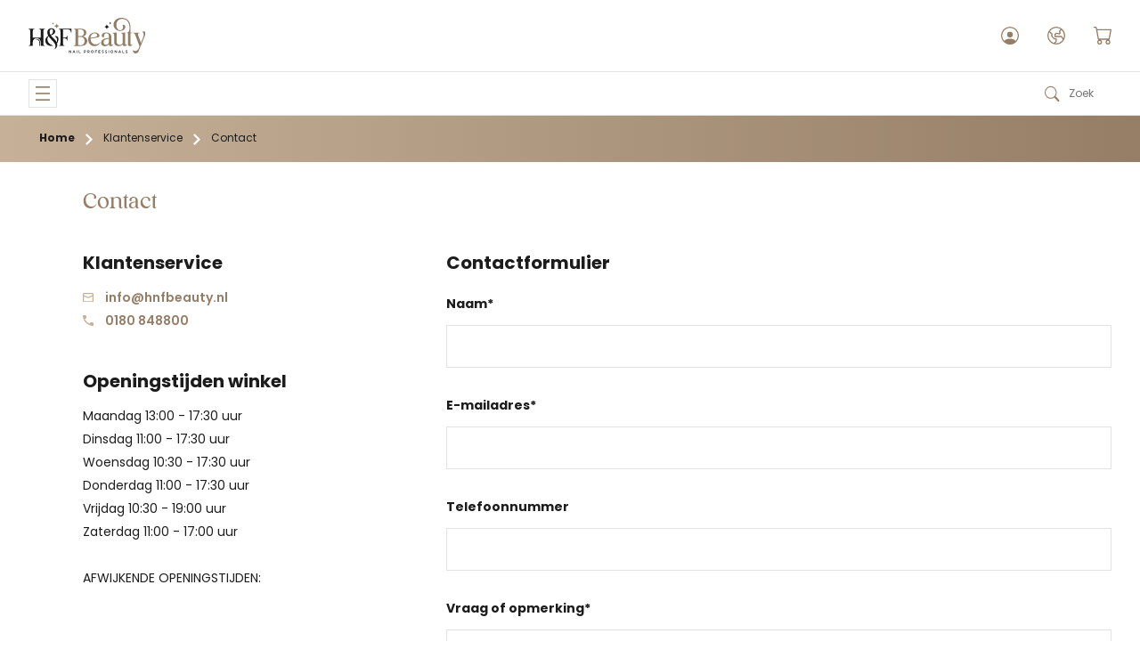

--- FILE ---
content_type: text/html; charset=utf-8
request_url: https://hnfbeauty.nl/pages/contact
body_size: 18927
content:
<!DOCTYPE html>
<html>
  <head>
    
    

    <title>Contact | H&F Beauty</title>
    <link rel="shortcut icon" href="//hnfbeauty.nl/cdn/shop/t/7/assets/favicon.png?v=173615813820314338681672133576" />
    <link rel="apple-touch-icon" href="//hnfbeauty.nl/cdn/shop/t/7/assets/apple-touch-icon.png?v=95264503755877658241672133575" />
    <meta name="viewport" content="width=device-width, height=device-height, initial-scale=1.0, maximum-scale=1.0, user-scalable=no" />
    <meta name="mobile-web-app-capable" content="yes" />
    <meta name="apple-mobile-web-app-capable" content="yes" />
    <meta property="og:title" content="Contact| H&F Beauty" />
    <meta property="og:type" content="article" />
    <meta property="og:image" content="https://hnfbeauty.nl/cdn/shop/files/hnf-social.png?v=1671553223" />
    <meta property="og:url" content="https://hnfbeauty.nl/pages/contact" />
    <meta name="twitter:card" content="summary_large_image" />
    <meta property="og:description" content="" />
    <meta property="og:site_name" content="H&F Beauty" />
    <link rel="canonical" href="https://hnfbeauty.nl/pages/contact" />
    <link rel="stylesheet" href="//hnfbeauty.nl/cdn/shop/t/7/assets/layout.css?v=116787899843983233821754832491" />
    
    <script>window.performance && window.performance.mark && window.performance.mark('shopify.content_for_header.start');</script><meta id="shopify-digital-wallet" name="shopify-digital-wallet" content="/67085271357/digital_wallets/dialog">
<meta name="shopify-checkout-api-token" content="fb51f804c38af525631c2b2c83238b69">
<meta id="in-context-paypal-metadata" data-shop-id="67085271357" data-venmo-supported="false" data-environment="production" data-locale="nl_NL" data-paypal-v4="true" data-currency="EUR">
<link rel="alternate" hreflang="x-default" href="https://hnfbeauty.nl/pages/contact">
<link rel="alternate" hreflang="en" href="https://hnfbeauty.nl/en/pages/contact">
<script async="async" src="/checkouts/internal/preloads.js?locale=nl-NL"></script>
<script id="shopify-features" type="application/json">{"accessToken":"fb51f804c38af525631c2b2c83238b69","betas":["rich-media-storefront-analytics"],"domain":"hnfbeauty.nl","predictiveSearch":true,"shopId":67085271357,"locale":"nl"}</script>
<script>var Shopify = Shopify || {};
Shopify.shop = "hnfbeauty.myshopify.com";
Shopify.locale = "nl";
Shopify.currency = {"active":"EUR","rate":"1.0"};
Shopify.country = "NL";
Shopify.theme = {"name":"hnfbeauty","id":140313231677,"schema_name":"hnfbeauty","schema_version":"1.0.0","theme_store_id":null,"role":"main"};
Shopify.theme.handle = "null";
Shopify.theme.style = {"id":null,"handle":null};
Shopify.cdnHost = "hnfbeauty.nl/cdn";
Shopify.routes = Shopify.routes || {};
Shopify.routes.root = "/";</script>
<script type="module">!function(o){(o.Shopify=o.Shopify||{}).modules=!0}(window);</script>
<script>!function(o){function n(){var o=[];function n(){o.push(Array.prototype.slice.apply(arguments))}return n.q=o,n}var t=o.Shopify=o.Shopify||{};t.loadFeatures=n(),t.autoloadFeatures=n()}(window);</script>
<script id="shop-js-analytics" type="application/json">{"pageType":"page"}</script>
<script defer="defer" async type="module" src="//hnfbeauty.nl/cdn/shopifycloud/shop-js/modules/v2/client.init-shop-cart-sync_TYIdXJhk.nl.esm.js"></script>
<script defer="defer" async type="module" src="//hnfbeauty.nl/cdn/shopifycloud/shop-js/modules/v2/chunk.common_B02BEaEK.esm.js"></script>
<script type="module">
  await import("//hnfbeauty.nl/cdn/shopifycloud/shop-js/modules/v2/client.init-shop-cart-sync_TYIdXJhk.nl.esm.js");
await import("//hnfbeauty.nl/cdn/shopifycloud/shop-js/modules/v2/chunk.common_B02BEaEK.esm.js");

  window.Shopify.SignInWithShop?.initShopCartSync?.({"fedCMEnabled":true,"windoidEnabled":true});

</script>
<script id="__st">var __st={"a":67085271357,"offset":3600,"reqid":"d930eda9-d5fc-43e8-a5e3-94bcf78dadc8-1764024198","pageurl":"hnfbeauty.nl\/pages\/contact","s":"pages-104579105085","u":"a170bf2fccc7","p":"page","rtyp":"page","rid":104579105085};</script>
<script>window.ShopifyPaypalV4VisibilityTracking = true;</script>
<script id="captcha-bootstrap">!function(){'use strict';const t='contact',e='account',n='new_comment',o=[[t,t],['blogs',n],['comments',n],[t,'customer']],c=[[e,'customer_login'],[e,'guest_login'],[e,'recover_customer_password'],[e,'create_customer']],r=t=>t.map((([t,e])=>`form[action*='/${t}']:not([data-nocaptcha='true']) input[name='form_type'][value='${e}']`)).join(','),a=t=>()=>t?[...document.querySelectorAll(t)].map((t=>t.form)):[];function s(){const t=[...o],e=r(t);return a(e)}const i='password',u='form_key',d=['recaptcha-v3-token','g-recaptcha-response','h-captcha-response',i],f=()=>{try{return window.sessionStorage}catch{return}},m='__shopify_v',_=t=>t.elements[u];function p(t,e,n=!1){try{const o=window.sessionStorage,c=JSON.parse(o.getItem(e)),{data:r}=function(t){const{data:e,action:n}=t;return t[m]||n?{data:e,action:n}:{data:t,action:n}}(c);for(const[e,n]of Object.entries(r))t.elements[e]&&(t.elements[e].value=n);n&&o.removeItem(e)}catch(o){console.error('form repopulation failed',{error:o})}}const l='form_type',E='cptcha';function T(t){t.dataset[E]=!0}const w=window,h=w.document,L='Shopify',v='ce_forms',y='captcha';let A=!1;((t,e)=>{const n=(g='f06e6c50-85a8-45c8-87d0-21a2b65856fe',I='https://cdn.shopify.com/shopifycloud/storefront-forms-hcaptcha/ce_storefront_forms_captcha_hcaptcha.v1.5.2.iife.js',D={infoText:'Beschermd door hCaptcha',privacyText:'Privacy',termsText:'Voorwaarden'},(t,e,n)=>{const o=w[L][v],c=o.bindForm;if(c)return c(t,g,e,D).then(n);var r;o.q.push([[t,g,e,D],n]),r=I,A||(h.body.append(Object.assign(h.createElement('script'),{id:'captcha-provider',async:!0,src:r})),A=!0)});var g,I,D;w[L]=w[L]||{},w[L][v]=w[L][v]||{},w[L][v].q=[],w[L][y]=w[L][y]||{},w[L][y].protect=function(t,e){n(t,void 0,e),T(t)},Object.freeze(w[L][y]),function(t,e,n,w,h,L){const[v,y,A,g]=function(t,e,n){const i=e?o:[],u=t?c:[],d=[...i,...u],f=r(d),m=r(i),_=r(d.filter((([t,e])=>n.includes(e))));return[a(f),a(m),a(_),s()]}(w,h,L),I=t=>{const e=t.target;return e instanceof HTMLFormElement?e:e&&e.form},D=t=>v().includes(t);t.addEventListener('submit',(t=>{const e=I(t);if(!e)return;const n=D(e)&&!e.dataset.hcaptchaBound&&!e.dataset.recaptchaBound,o=_(e),c=g().includes(e)&&(!o||!o.value);(n||c)&&t.preventDefault(),c&&!n&&(function(t){try{if(!f())return;!function(t){const e=f();if(!e)return;const n=_(t);if(!n)return;const o=n.value;o&&e.removeItem(o)}(t);const e=Array.from(Array(32),(()=>Math.random().toString(36)[2])).join('');!function(t,e){_(t)||t.append(Object.assign(document.createElement('input'),{type:'hidden',name:u})),t.elements[u].value=e}(t,e),function(t,e){const n=f();if(!n)return;const o=[...t.querySelectorAll(`input[type='${i}']`)].map((({name:t})=>t)),c=[...d,...o],r={};for(const[a,s]of new FormData(t).entries())c.includes(a)||(r[a]=s);n.setItem(e,JSON.stringify({[m]:1,action:t.action,data:r}))}(t,e)}catch(e){console.error('failed to persist form',e)}}(e),e.submit())}));const S=(t,e)=>{t&&!t.dataset[E]&&(n(t,e.some((e=>e===t))),T(t))};for(const o of['focusin','change'])t.addEventListener(o,(t=>{const e=I(t);D(e)&&S(e,y())}));const B=e.get('form_key'),M=e.get(l),P=B&&M;t.addEventListener('DOMContentLoaded',(()=>{const t=y();if(P)for(const e of t)e.elements[l].value===M&&p(e,B);[...new Set([...A(),...v().filter((t=>'true'===t.dataset.shopifyCaptcha))])].forEach((e=>S(e,t)))}))}(h,new URLSearchParams(w.location.search),n,t,e,['guest_login'])})(!0,!0)}();</script>
<script integrity="sha256-52AcMU7V7pcBOXWImdc/TAGTFKeNjmkeM1Pvks/DTgc=" data-source-attribution="shopify.loadfeatures" defer="defer" src="//hnfbeauty.nl/cdn/shopifycloud/storefront/assets/storefront/load_feature-81c60534.js" crossorigin="anonymous"></script>
<script data-source-attribution="shopify.dynamic_checkout.dynamic.init">var Shopify=Shopify||{};Shopify.PaymentButton=Shopify.PaymentButton||{isStorefrontPortableWallets:!0,init:function(){window.Shopify.PaymentButton.init=function(){};var t=document.createElement("script");t.src="https://hnfbeauty.nl/cdn/shopifycloud/portable-wallets/latest/portable-wallets.nl.js",t.type="module",document.head.appendChild(t)}};
</script>
<script data-source-attribution="shopify.dynamic_checkout.buyer_consent">
  function portableWalletsHideBuyerConsent(e){var t=document.getElementById("shopify-buyer-consent"),n=document.getElementById("shopify-subscription-policy-button");t&&n&&(t.classList.add("hidden"),t.setAttribute("aria-hidden","true"),n.removeEventListener("click",e))}function portableWalletsShowBuyerConsent(e){var t=document.getElementById("shopify-buyer-consent"),n=document.getElementById("shopify-subscription-policy-button");t&&n&&(t.classList.remove("hidden"),t.removeAttribute("aria-hidden"),n.addEventListener("click",e))}window.Shopify?.PaymentButton&&(window.Shopify.PaymentButton.hideBuyerConsent=portableWalletsHideBuyerConsent,window.Shopify.PaymentButton.showBuyerConsent=portableWalletsShowBuyerConsent);
</script>
<script data-source-attribution="shopify.dynamic_checkout.cart.bootstrap">document.addEventListener("DOMContentLoaded",(function(){function t(){return document.querySelector("shopify-accelerated-checkout-cart, shopify-accelerated-checkout")}if(t())Shopify.PaymentButton.init();else{new MutationObserver((function(e,n){t()&&(Shopify.PaymentButton.init(),n.disconnect())})).observe(document.body,{childList:!0,subtree:!0})}}));
</script>
<link id="shopify-accelerated-checkout-styles" rel="stylesheet" media="screen" href="https://hnfbeauty.nl/cdn/shopifycloud/portable-wallets/latest/accelerated-checkout-backwards-compat.css" crossorigin="anonymous">
<style id="shopify-accelerated-checkout-cart">
        #shopify-buyer-consent {
  margin-top: 1em;
  display: inline-block;
  width: 100%;
}

#shopify-buyer-consent.hidden {
  display: none;
}

#shopify-subscription-policy-button {
  background: none;
  border: none;
  padding: 0;
  text-decoration: underline;
  font-size: inherit;
  cursor: pointer;
}

#shopify-subscription-policy-button::before {
  box-shadow: none;
}

      </style>

<script>window.performance && window.performance.mark && window.performance.mark('shopify.content_for_header.end');</script>
  <link href="https://monorail-edge.shopifysvc.com" rel="dns-prefetch">
<script>(function(){if ("sendBeacon" in navigator && "performance" in window) {try {var session_token_from_headers = performance.getEntriesByType('navigation')[0].serverTiming.find(x => x.name == '_s').description;} catch {var session_token_from_headers = undefined;}var session_cookie_matches = document.cookie.match(/_shopify_s=([^;]*)/);var session_token_from_cookie = session_cookie_matches && session_cookie_matches.length === 2 ? session_cookie_matches[1] : "";var session_token = session_token_from_headers || session_token_from_cookie || "";function handle_abandonment_event(e) {var entries = performance.getEntries().filter(function(entry) {return /monorail-edge.shopifysvc.com/.test(entry.name);});if (!window.abandonment_tracked && entries.length === 0) {window.abandonment_tracked = true;var currentMs = Date.now();var navigation_start = performance.timing.navigationStart;var payload = {shop_id: 67085271357,url: window.location.href,navigation_start,duration: currentMs - navigation_start,session_token,page_type: "page"};window.navigator.sendBeacon("https://monorail-edge.shopifysvc.com/v1/produce", JSON.stringify({schema_id: "online_store_buyer_site_abandonment/1.1",payload: payload,metadata: {event_created_at_ms: currentMs,event_sent_at_ms: currentMs}}));}}window.addEventListener('pagehide', handle_abandonment_event);}}());</script>
<script id="web-pixels-manager-setup">(function e(e,d,r,n,o){if(void 0===o&&(o={}),!Boolean(null===(a=null===(i=window.Shopify)||void 0===i?void 0:i.analytics)||void 0===a?void 0:a.replayQueue)){var i,a;window.Shopify=window.Shopify||{};var t=window.Shopify;t.analytics=t.analytics||{};var s=t.analytics;s.replayQueue=[],s.publish=function(e,d,r){return s.replayQueue.push([e,d,r]),!0};try{self.performance.mark("wpm:start")}catch(e){}var l=function(){var e={modern:/Edge?\/(1{2}[4-9]|1[2-9]\d|[2-9]\d{2}|\d{4,})\.\d+(\.\d+|)|Firefox\/(1{2}[4-9]|1[2-9]\d|[2-9]\d{2}|\d{4,})\.\d+(\.\d+|)|Chrom(ium|e)\/(9{2}|\d{3,})\.\d+(\.\d+|)|(Maci|X1{2}).+ Version\/(15\.\d+|(1[6-9]|[2-9]\d|\d{3,})\.\d+)([,.]\d+|)( \(\w+\)|)( Mobile\/\w+|) Safari\/|Chrome.+OPR\/(9{2}|\d{3,})\.\d+\.\d+|(CPU[ +]OS|iPhone[ +]OS|CPU[ +]iPhone|CPU IPhone OS|CPU iPad OS)[ +]+(15[._]\d+|(1[6-9]|[2-9]\d|\d{3,})[._]\d+)([._]\d+|)|Android:?[ /-](13[3-9]|1[4-9]\d|[2-9]\d{2}|\d{4,})(\.\d+|)(\.\d+|)|Android.+Firefox\/(13[5-9]|1[4-9]\d|[2-9]\d{2}|\d{4,})\.\d+(\.\d+|)|Android.+Chrom(ium|e)\/(13[3-9]|1[4-9]\d|[2-9]\d{2}|\d{4,})\.\d+(\.\d+|)|SamsungBrowser\/([2-9]\d|\d{3,})\.\d+/,legacy:/Edge?\/(1[6-9]|[2-9]\d|\d{3,})\.\d+(\.\d+|)|Firefox\/(5[4-9]|[6-9]\d|\d{3,})\.\d+(\.\d+|)|Chrom(ium|e)\/(5[1-9]|[6-9]\d|\d{3,})\.\d+(\.\d+|)([\d.]+$|.*Safari\/(?![\d.]+ Edge\/[\d.]+$))|(Maci|X1{2}).+ Version\/(10\.\d+|(1[1-9]|[2-9]\d|\d{3,})\.\d+)([,.]\d+|)( \(\w+\)|)( Mobile\/\w+|) Safari\/|Chrome.+OPR\/(3[89]|[4-9]\d|\d{3,})\.\d+\.\d+|(CPU[ +]OS|iPhone[ +]OS|CPU[ +]iPhone|CPU IPhone OS|CPU iPad OS)[ +]+(10[._]\d+|(1[1-9]|[2-9]\d|\d{3,})[._]\d+)([._]\d+|)|Android:?[ /-](13[3-9]|1[4-9]\d|[2-9]\d{2}|\d{4,})(\.\d+|)(\.\d+|)|Mobile Safari.+OPR\/([89]\d|\d{3,})\.\d+\.\d+|Android.+Firefox\/(13[5-9]|1[4-9]\d|[2-9]\d{2}|\d{4,})\.\d+(\.\d+|)|Android.+Chrom(ium|e)\/(13[3-9]|1[4-9]\d|[2-9]\d{2}|\d{4,})\.\d+(\.\d+|)|Android.+(UC? ?Browser|UCWEB|U3)[ /]?(15\.([5-9]|\d{2,})|(1[6-9]|[2-9]\d|\d{3,})\.\d+)\.\d+|SamsungBrowser\/(5\.\d+|([6-9]|\d{2,})\.\d+)|Android.+MQ{2}Browser\/(14(\.(9|\d{2,})|)|(1[5-9]|[2-9]\d|\d{3,})(\.\d+|))(\.\d+|)|K[Aa][Ii]OS\/(3\.\d+|([4-9]|\d{2,})\.\d+)(\.\d+|)/},d=e.modern,r=e.legacy,n=navigator.userAgent;return n.match(d)?"modern":n.match(r)?"legacy":"unknown"}(),u="modern"===l?"modern":"legacy",c=(null!=n?n:{modern:"",legacy:""})[u],f=function(e){return[e.baseUrl,"/wpm","/b",e.hashVersion,"modern"===e.buildTarget?"m":"l",".js"].join("")}({baseUrl:d,hashVersion:r,buildTarget:u}),m=function(e){var d=e.version,r=e.bundleTarget,n=e.surface,o=e.pageUrl,i=e.monorailEndpoint;return{emit:function(e){var a=e.status,t=e.errorMsg,s=(new Date).getTime(),l=JSON.stringify({metadata:{event_sent_at_ms:s},events:[{schema_id:"web_pixels_manager_load/3.1",payload:{version:d,bundle_target:r,page_url:o,status:a,surface:n,error_msg:t},metadata:{event_created_at_ms:s}}]});if(!i)return console&&console.warn&&console.warn("[Web Pixels Manager] No Monorail endpoint provided, skipping logging."),!1;try{return self.navigator.sendBeacon.bind(self.navigator)(i,l)}catch(e){}var u=new XMLHttpRequest;try{return u.open("POST",i,!0),u.setRequestHeader("Content-Type","text/plain"),u.send(l),!0}catch(e){return console&&console.warn&&console.warn("[Web Pixels Manager] Got an unhandled error while logging to Monorail."),!1}}}}({version:r,bundleTarget:l,surface:e.surface,pageUrl:self.location.href,monorailEndpoint:e.monorailEndpoint});try{o.browserTarget=l,function(e){var d=e.src,r=e.async,n=void 0===r||r,o=e.onload,i=e.onerror,a=e.sri,t=e.scriptDataAttributes,s=void 0===t?{}:t,l=document.createElement("script"),u=document.querySelector("head"),c=document.querySelector("body");if(l.async=n,l.src=d,a&&(l.integrity=a,l.crossOrigin="anonymous"),s)for(var f in s)if(Object.prototype.hasOwnProperty.call(s,f))try{l.dataset[f]=s[f]}catch(e){}if(o&&l.addEventListener("load",o),i&&l.addEventListener("error",i),u)u.appendChild(l);else{if(!c)throw new Error("Did not find a head or body element to append the script");c.appendChild(l)}}({src:f,async:!0,onload:function(){if(!function(){var e,d;return Boolean(null===(d=null===(e=window.Shopify)||void 0===e?void 0:e.analytics)||void 0===d?void 0:d.initialized)}()){var d=window.webPixelsManager.init(e)||void 0;if(d){var r=window.Shopify.analytics;r.replayQueue.forEach((function(e){var r=e[0],n=e[1],o=e[2];d.publishCustomEvent(r,n,o)})),r.replayQueue=[],r.publish=d.publishCustomEvent,r.visitor=d.visitor,r.initialized=!0}}},onerror:function(){return m.emit({status:"failed",errorMsg:"".concat(f," has failed to load")})},sri:function(e){var d=/^sha384-[A-Za-z0-9+/=]+$/;return"string"==typeof e&&d.test(e)}(c)?c:"",scriptDataAttributes:o}),m.emit({status:"loading"})}catch(e){m.emit({status:"failed",errorMsg:(null==e?void 0:e.message)||"Unknown error"})}}})({shopId: 67085271357,storefrontBaseUrl: "https://hnfbeauty.nl",extensionsBaseUrl: "https://extensions.shopifycdn.com/cdn/shopifycloud/web-pixels-manager",monorailEndpoint: "https://monorail-edge.shopifysvc.com/unstable/produce_batch",surface: "storefront-renderer",enabledBetaFlags: ["2dca8a86"],webPixelsConfigList: [{"id":"shopify-app-pixel","configuration":"{}","eventPayloadVersion":"v1","runtimeContext":"STRICT","scriptVersion":"0450","apiClientId":"shopify-pixel","type":"APP","privacyPurposes":["ANALYTICS","MARKETING"]},{"id":"shopify-custom-pixel","eventPayloadVersion":"v1","runtimeContext":"LAX","scriptVersion":"0450","apiClientId":"shopify-pixel","type":"CUSTOM","privacyPurposes":["ANALYTICS","MARKETING"]}],isMerchantRequest: false,initData: {"shop":{"name":"H\u0026F Beauty","paymentSettings":{"currencyCode":"EUR"},"myshopifyDomain":"hnfbeauty.myshopify.com","countryCode":"NL","storefrontUrl":"https:\/\/hnfbeauty.nl"},"customer":null,"cart":null,"checkout":null,"productVariants":[],"purchasingCompany":null},},"https://hnfbeauty.nl/cdn","ae1676cfwd2530674p4253c800m34e853cb",{"modern":"","legacy":""},{"shopId":"67085271357","storefrontBaseUrl":"https:\/\/hnfbeauty.nl","extensionBaseUrl":"https:\/\/extensions.shopifycdn.com\/cdn\/shopifycloud\/web-pixels-manager","surface":"storefront-renderer","enabledBetaFlags":"[\"2dca8a86\"]","isMerchantRequest":"false","hashVersion":"ae1676cfwd2530674p4253c800m34e853cb","publish":"custom","events":"[[\"page_viewed\",{}]]"});</script><script>
  window.ShopifyAnalytics = window.ShopifyAnalytics || {};
  window.ShopifyAnalytics.meta = window.ShopifyAnalytics.meta || {};
  window.ShopifyAnalytics.meta.currency = 'EUR';
  var meta = {"page":{"pageType":"page","resourceType":"page","resourceId":104579105085}};
  for (var attr in meta) {
    window.ShopifyAnalytics.meta[attr] = meta[attr];
  }
</script>
<script class="analytics">
  (function () {
    var customDocumentWrite = function(content) {
      var jquery = null;

      if (window.jQuery) {
        jquery = window.jQuery;
      } else if (window.Checkout && window.Checkout.$) {
        jquery = window.Checkout.$;
      }

      if (jquery) {
        jquery('body').append(content);
      }
    };

    var hasLoggedConversion = function(token) {
      if (token) {
        return document.cookie.indexOf('loggedConversion=' + token) !== -1;
      }
      return false;
    }

    var setCookieIfConversion = function(token) {
      if (token) {
        var twoMonthsFromNow = new Date(Date.now());
        twoMonthsFromNow.setMonth(twoMonthsFromNow.getMonth() + 2);

        document.cookie = 'loggedConversion=' + token + '; expires=' + twoMonthsFromNow;
      }
    }

    var trekkie = window.ShopifyAnalytics.lib = window.trekkie = window.trekkie || [];
    if (trekkie.integrations) {
      return;
    }
    trekkie.methods = [
      'identify',
      'page',
      'ready',
      'track',
      'trackForm',
      'trackLink'
    ];
    trekkie.factory = function(method) {
      return function() {
        var args = Array.prototype.slice.call(arguments);
        args.unshift(method);
        trekkie.push(args);
        return trekkie;
      };
    };
    for (var i = 0; i < trekkie.methods.length; i++) {
      var key = trekkie.methods[i];
      trekkie[key] = trekkie.factory(key);
    }
    trekkie.load = function(config) {
      trekkie.config = config || {};
      trekkie.config.initialDocumentCookie = document.cookie;
      var first = document.getElementsByTagName('script')[0];
      var script = document.createElement('script');
      script.type = 'text/javascript';
      script.onerror = function(e) {
        var scriptFallback = document.createElement('script');
        scriptFallback.type = 'text/javascript';
        scriptFallback.onerror = function(error) {
                var Monorail = {
      produce: function produce(monorailDomain, schemaId, payload) {
        var currentMs = new Date().getTime();
        var event = {
          schema_id: schemaId,
          payload: payload,
          metadata: {
            event_created_at_ms: currentMs,
            event_sent_at_ms: currentMs
          }
        };
        return Monorail.sendRequest("https://" + monorailDomain + "/v1/produce", JSON.stringify(event));
      },
      sendRequest: function sendRequest(endpointUrl, payload) {
        // Try the sendBeacon API
        if (window && window.navigator && typeof window.navigator.sendBeacon === 'function' && typeof window.Blob === 'function' && !Monorail.isIos12()) {
          var blobData = new window.Blob([payload], {
            type: 'text/plain'
          });

          if (window.navigator.sendBeacon(endpointUrl, blobData)) {
            return true;
          } // sendBeacon was not successful

        } // XHR beacon

        var xhr = new XMLHttpRequest();

        try {
          xhr.open('POST', endpointUrl);
          xhr.setRequestHeader('Content-Type', 'text/plain');
          xhr.send(payload);
        } catch (e) {
          console.log(e);
        }

        return false;
      },
      isIos12: function isIos12() {
        return window.navigator.userAgent.lastIndexOf('iPhone; CPU iPhone OS 12_') !== -1 || window.navigator.userAgent.lastIndexOf('iPad; CPU OS 12_') !== -1;
      }
    };
    Monorail.produce('monorail-edge.shopifysvc.com',
      'trekkie_storefront_load_errors/1.1',
      {shop_id: 67085271357,
      theme_id: 140313231677,
      app_name: "storefront",
      context_url: window.location.href,
      source_url: "//hnfbeauty.nl/cdn/s/trekkie.storefront.3c703df509f0f96f3237c9daa54e2777acf1a1dd.min.js"});

        };
        scriptFallback.async = true;
        scriptFallback.src = '//hnfbeauty.nl/cdn/s/trekkie.storefront.3c703df509f0f96f3237c9daa54e2777acf1a1dd.min.js';
        first.parentNode.insertBefore(scriptFallback, first);
      };
      script.async = true;
      script.src = '//hnfbeauty.nl/cdn/s/trekkie.storefront.3c703df509f0f96f3237c9daa54e2777acf1a1dd.min.js';
      first.parentNode.insertBefore(script, first);
    };
    trekkie.load(
      {"Trekkie":{"appName":"storefront","development":false,"defaultAttributes":{"shopId":67085271357,"isMerchantRequest":null,"themeId":140313231677,"themeCityHash":"9477638167365065753","contentLanguage":"nl","currency":"EUR","eventMetadataId":"deec805d-f838-45b3-b1b7-bea501459b2d"},"isServerSideCookieWritingEnabled":true,"monorailRegion":"shop_domain","enabledBetaFlags":["f0df213a"]},"Session Attribution":{},"S2S":{"facebookCapiEnabled":false,"source":"trekkie-storefront-renderer","apiClientId":580111}}
    );

    var loaded = false;
    trekkie.ready(function() {
      if (loaded) return;
      loaded = true;

      window.ShopifyAnalytics.lib = window.trekkie;

      var originalDocumentWrite = document.write;
      document.write = customDocumentWrite;
      try { window.ShopifyAnalytics.merchantGoogleAnalytics.call(this); } catch(error) {};
      document.write = originalDocumentWrite;

      window.ShopifyAnalytics.lib.page(null,{"pageType":"page","resourceType":"page","resourceId":104579105085,"shopifyEmitted":true});

      var match = window.location.pathname.match(/checkouts\/(.+)\/(thank_you|post_purchase)/)
      var token = match? match[1]: undefined;
      if (!hasLoggedConversion(token)) {
        setCookieIfConversion(token);
        
      }
    });


        var eventsListenerScript = document.createElement('script');
        eventsListenerScript.async = true;
        eventsListenerScript.src = "//hnfbeauty.nl/cdn/shopifycloud/storefront/assets/shop_events_listener-3da45d37.js";
        document.getElementsByTagName('head')[0].appendChild(eventsListenerScript);

})();</script>
<script
  defer
  src="https://hnfbeauty.nl/cdn/shopifycloud/perf-kit/shopify-perf-kit-2.1.2.min.js"
  data-application="storefront-renderer"
  data-shop-id="67085271357"
  data-render-region="gcp-us-east1"
  data-page-type="page"
  data-theme-instance-id="140313231677"
  data-theme-name="hnfbeauty"
  data-theme-version="1.0.0"
  data-monorail-region="shop_domain"
  data-resource-timing-sampling-rate="10"
  data-shs="true"
  data-shs-beacon="true"
  data-shs-export-with-fetch="true"
  data-shs-logs-sample-rate="1"
></script>
</head>
  <body
    class="body--loading"
    >
    <div class="header__ribbon layout">
      <div class="header__ribbon__content layout__content">
        <div class="header__ribbon__group">
          <a class="header__ribbon__item" target="_blank" href="mailto:info@hnfbeauty.nl">
            <img class="header__ribbon__item-icon" src="//hnfbeauty.nl/cdn/shop/t/7/assets/mail.svg?v=114769181554372037901671991255" loading="lazy" width="12" height="9.59" />
            <span class="header__ribbon__item-text">info@hnfbeauty.nl</span>
          </a>
          <a class="header__ribbon__item header__ribbon__item--small-icon" target="_blank" href="https://www.google.com/maps/place/H+%26+F+Beauty/@51.9151575,4.4405202,17z/data=!4m5!3m4!1s0x47c4324a10201489:0xeda25f2736cbf0e1!8m2!3d51.9151542!4d4.4427142">
            <img class="header__ribbon__item-icon" src="//hnfbeauty.nl/cdn/shop/t/7/assets/location.svg?v=12387899859824167861671991252" loading="lazy" width="10" height="15" />
            <span class="header__ribbon__item-text">Zeemanstraat 5, 2991XR Barendrecht</span>
          </a>
          <a class="header__ribbon__item" target="_blank" href="tel:+31180848800">
            <img class="header__ribbon__item-icon" src="//hnfbeauty.nl/cdn/shop/t/7/assets/phone.svg?v=105854540503608094311671991259" loading="lazy" width="12" height="12" />
            <span class="header__ribbon__item-text">0180 848800</span>
          </a>
        </div>
        <div class="header__ribbon__content__group">
          <a class="header__ribbon__item" target="_blank" href="https://www.google.com/search?q=H+%26+F+Beauty&oq=H+%26+F+Beauty#lrd=0x47c4324a10201489:0xeda25f2736cbf0e1,1,,,">
            <img class="header__ribbon__item-icon" src="//hnfbeauty.nl/cdn/shop/t/7/assets/star.svg?v=132101042340072221671991265" loading="lazy" width="12" height="11.25" />
            <span class="header__ribbon__item-text">Beoordeeld met een 4,6/5</span>
          </a>
        </div>
      </div>
    </div>
    <header class="header">
      <div class="header__title-bar layout">
        <div class="header__title-bar__content layout__content">
          <form class="header__title-bar__search" action="/search" method="get">
            <input type="hidden" name="type" value="product" />
            <input class="header__title-bar__search-input" type="text" name="q" placeholder="Waar bent u naar op zoek?" required />
            <img class="header__title-bar__search-icon" src="//hnfbeauty.nl/cdn/shop/t/7/assets/search.svg?v=21785630469917931231671991262" loading="lazy" width="17.45" height="39" />
            <input class="header__title-bar__search-submit" type="submit" />
          </form>
          <a class="header__title-bar__logo" href="/">
            <img class="header__title-bar__logo-image" src="//hnfbeauty.nl/cdn/shop/t/7/assets/logo.svg?v=129479255539319574811671991254" loading="lazy" width="222.11" height="68" />
          </a>
          <div class="header__title-bar__buttons">
            <a class="header__title-bar__button" href="/account">
              <svg id="Group_708" data-name="Group 708" xmlns="http://www.w3.org/2000/svg" width="20" height="20" viewBox="0 0 19.993 19.993">
                <g id="person-circle" transform="translate(0 0)">
                  <path id="Path_41" data-name="Path 41" d="M19.074,25.6c-.869-1.494-2.78-3.1-6.688-3.1S6.567,24.1,5.7,25.6a8.354,8.354,0,0,0,6.688,3.436A8.354,8.354,0,0,0,19.074,25.6Z" transform="translate(-2.389 -9.097)" fill="#967e66"/>
                  <path id="Path_42" data-name="Path 42" d="M14.447,13.144a3.2,3.2,0,1,0-3.2-3.2A3.2,3.2,0,0,0,14.447,13.144Z" transform="translate(-4.45 -1.132)" fill="#967e66" fill-rule="evenodd"/>
                  <path id="Path_43" data-name="Path 43" d="M10,1.25A8.747,8.747,0,1,0,18.743,10,8.747,8.747,0,0,0,10,1.25ZM0,10a10,10,0,1,1,10,10A10,10,0,0,1,0,10Z" transform="translate(0 0)" fill="#967e66" fill-rule="evenodd"/>
                </g>
              </svg>
            </a>
            <span id="header-language-picker-button" class="header__title-bar__button header__title-bar__button--with-dropdown">
              <span class="header__title-bar__button-icon-wrapper">
                <svg class="header__title-bar__button-icon" xmlns="http://www.w3.org/2000/svg" width="19.991" height="19.99" viewBox="0 0 19.991 19.99">
                  <path d="M11.12,1.125a9.995,9.995,0,1,0,10,9.995A9.995,9.995,0,0,0,11.12,1.125ZM7.749,19.1A8.673,8.673,0,0,1,3.138,7.749q.064-.15.133-.3L5.457,9.418v2.633l3.211,3.4h1.62v2.043L8.328,19.323q-.293-.1-.579-.22Zm9.5-1.857a8.631,8.631,0,0,1-6.125,2.537,8.769,8.769,0,0,1-1.239-.088l1.739-1.621V14.119H9.242l-2.453-2.6v-2.7L3.945,6.264A8.661,8.661,0,0,1,15.922,3.909l-1.9,2.44.645,1.613-.437.437-3.274-.655L9.121,9.121v3.665h7.33l2.1,2.8a8.667,8.667,0,0,1-1.3,1.664Zm2.537-6.125a8.61,8.61,0,0,1-.578,3.117l-2.088-2.783H10.454V9.787l.828-.621,3.389.678,1.563-1.562-.688-1.719,1.425-1.831q.14.129.275.263a8.631,8.631,0,0,1,2.537,6.125Z" transform="translate(-1.125 -1.125)"/>
                </svg>
              </span>
              <span class="header__title-bar__button-dropdown-connector"></span>
              <span class="header__title-bar__button-dropdown">
                
                  <a class="header__title-bar__button-dropdown-option" href="/en/pages/contact">
                    
                    <img class="header__title-bar__button-dropdown-option-radio" src="//hnfbeauty.nl/cdn/shop/t/7/assets/dropdown-radio.svg?v=128348798201422504851671991244" loading="lazy" width="14" height="14" />
                    English
                  </a>
                
                  <a class="header__title-bar__button-dropdown-option" href="/pages/contact">
                    
                    <img class="header__title-bar__button-dropdown-option-radio" src="//hnfbeauty.nl/cdn/shop/t/7/assets/dropdown-radio-checked.svg?v=158073288024325939131671991244" loading="lazy" width="14" height="14" />
                    Nederlands
                  </a>
                
              </span>
            </span>
            <a class="header__title-bar__button" href="/cart">
              <svg class="header__title-bar__button-icon" xmlns="http://www.w3.org/2000/svg" width="19.993" height="19.993" viewBox="0 0 19.993 19.993">
                <path d="M0,2.916A.666.666,0,0,1,.666,2.25h2a.666.666,0,0,1,.646.505l.54,2.16H19.327a.666.666,0,0,1,.655.789l-2,10.663a.666.666,0,0,1-.655.544h-12a.666.666,0,0,1-.655-.544l-2-10.643L2.146,3.583H.666A.666.666,0,0,1,0,2.916ZM4.134,6.249l1.75,9.33h10.89l1.75-9.33Zm2.53,10.663A2.666,2.666,0,1,0,9.33,19.578,2.666,2.666,0,0,0,6.664,16.912Zm9.33,0a2.666,2.666,0,1,0,2.666,2.666A2.666,2.666,0,0,0,15.995,16.912Zm-9.33,1.333A1.333,1.333,0,1,0,8,19.578,1.333,1.333,0,0,0,6.664,18.245Zm9.33,0a1.333,1.333,0,1,0,1.333,1.333A1.333,1.333,0,0,0,15.995,18.245Z" transform="translate(0 -2.25)" fill-rule="evenodd"/>
              </svg>
              <span id="header-cart-item-count" class="header__title-bar__button-badge header-cart-item-count--hidden">0</span>
            </a>
          </div>
        </div>
      </div>
      <div class="header__navigation-bar layout">
        <div class="header__navigation-bar__content layout__content layout__content--no-padding">
          <div class="header__navigation-bar__background"></div>
          
            <div
              class="header__navigation-bar__button">
              <a class="header__navigation-bar__button-link" href="/collections/nail-products">
                Nagelproducten
                <img src="//hnfbeauty.nl/cdn/shop/t/7/assets/caret-down-dark.svg?v=120295629499157269871676292841" height="8" />
              </a>
              <div class="header__navigation-bar__button-sub-links">
                <div class="header__navigation-bar__button-sub-links-column">
                  
                    <div class="header__navigation-bar__button-sub">
                      <a class="header__navigation-bar__button-sub-link" href="/collections/nail-products-acrylic">
                        <span class="header__navigation-bar__button-sub-link-text">Acryl</span>
                        
                          <img class="header__navigation-bar__button-sub-link-caret" src="//hnfbeauty.nl/cdn/shop/t/7/assets/caret-right-dark.svg?v=156605943155607734021687187758" height="8" />
                        
                      </a>
                      
                        <div class="header__navigation-bar__button-sub-sub-links">
                          <div class="header__navigation-bar__button-sub-sub-links-column">
                            
                              <a class="header__navigation-bar__button-sub-sub-link" href="/collections/nail-products-acrylic-acrylic-base-powder">
                                <span class="header__navigation-bar__button-sub-sub-link-text">Acryl Basis poeder</span>
                              </a>
                            
                              <a class="header__navigation-bar__button-sub-sub-link" href="/collections/nail-products-acrylic-colors-acrylic">
                                <span class="header__navigation-bar__button-sub-sub-link-text">Kleuren Acryl</span>
                              </a>
                            
                              <a class="header__navigation-bar__button-sub-sub-link" href="/collections/nail-products-acrylic-acrylic-liquid">
                                <span class="header__navigation-bar__button-sub-sub-link-text">Acryl Liquid</span>
                              </a>
                            
                              <a class="header__navigation-bar__button-sub-sub-link" href="/collections/nail-products-acrylic-acrylic-pencils">
                                <span class="header__navigation-bar__button-sub-sub-link-text">Acryl Penselen</span>
                              </a>
                            
                              <a class="header__navigation-bar__button-sub-sub-link" href="/collections/nail-products-acrylic-liquids">
                                <span class="header__navigation-bar__button-sub-sub-link-text">Vloeistoffen</span>
                              </a>
                            
                              <a class="header__navigation-bar__button-sub-sub-link" href="/collections/nail-products-acrylic-degreasers-primers">
                                <span class="header__navigation-bar__button-sub-sub-link-text">Ontvetters & Primers</span>
                              </a>
                            
                              <a class="header__navigation-bar__button-sub-sub-link" href="/collections/nail-products-acrylic-top-coats">
                                <span class="header__navigation-bar__button-sub-sub-link-text">Topcoats</span>
                              </a>
                            
                              <a class="header__navigation-bar__button-sub-sub-link" href="/collections/nail-products-acrylic-tools-accessories">
                                <span class="header__navigation-bar__button-sub-sub-link-text">Tools & Accesoires</span>
                              </a>
                            
                              <a class="header__navigation-bar__button-sub-sub-link" href="/collections/nail-products-acrylic-dip-powder">
                                <span class="header__navigation-bar__button-sub-sub-link-text">Dippoeder</span>
                              </a>
                            
                          </div>
                        </div>
                      
                    </div>
                  
                    <div class="header__navigation-bar__button-sub">
                      <a class="header__navigation-bar__button-sub-link" href="/collections/nail-products-gel">
                        <span class="header__navigation-bar__button-sub-link-text">Gel</span>
                        
                          <img class="header__navigation-bar__button-sub-link-caret" src="//hnfbeauty.nl/cdn/shop/t/7/assets/caret-right-dark.svg?v=156605943155607734021687187758" height="8" />
                        
                      </a>
                      
                        <div class="header__navigation-bar__button-sub-sub-links">
                          <div class="header__navigation-bar__button-sub-sub-links-column">
                            
                              <a class="header__navigation-bar__button-sub-sub-link" href="/collections/nail-products-gel-base-top-gels">
                                <span class="header__navigation-bar__button-sub-sub-link-text">Base & Top Gels</span>
                              </a>
                            
                              <a class="header__navigation-bar__button-sub-sub-link" href="/collections/nail-products-gel-builder-gels">
                                <span class="header__navigation-bar__button-sub-sub-link-text">Builder Gels</span>
                              </a>
                            
                              <a class="header__navigation-bar__button-sub-sub-link" href="/collections/nail-products-gel-fiber-gels">
                                <span class="header__navigation-bar__button-sub-sub-link-text">Fiber Gels</span>
                              </a>
                            
                              <a class="header__navigation-bar__button-sub-sub-link" href="/collections/nail-products-gel-poly-acrylic-gel">
                                <span class="header__navigation-bar__button-sub-sub-link-text">Poly Acryl Gel</span>
                              </a>
                            
                              <a class="header__navigation-bar__button-sub-sub-link" href="/collections/nail-products-gel-builder-in-a-bottle-gel">
                                <span class="header__navigation-bar__button-sub-sub-link-text">Builder in a Bottle Gel</span>
                              </a>
                            
                              <a class="header__navigation-bar__button-sub-sub-link" href="/collections/nail-products-gel-liquids">
                                <span class="header__navigation-bar__button-sub-sub-link-text">Vloeistoffen</span>
                              </a>
                            
                              <a class="header__navigation-bar__button-sub-sub-link" href="/collections/nail-products-gel-degreasers-primers">
                                <span class="header__navigation-bar__button-sub-sub-link-text">Ontvetters & Primers</span>
                              </a>
                            
                              <a class="header__navigation-bar__button-sub-sub-link" href="/collections/nail-products-gel-gel-pencils">
                                <span class="header__navigation-bar__button-sub-sub-link-text">Gel Penselen</span>
                              </a>
                            
                          </div>
                        </div>
                      
                    </div>
                  
                    <div class="header__navigation-bar__button-sub">
                      <a class="header__navigation-bar__button-sub-link" href="/collections/nail-products-gel-polish">
                        <span class="header__navigation-bar__button-sub-link-text">Gelpolish</span>
                        
                          <img class="header__navigation-bar__button-sub-link-caret" src="//hnfbeauty.nl/cdn/shop/t/7/assets/caret-right-dark.svg?v=156605943155607734021687187758" height="8" />
                        
                      </a>
                      
                        <div class="header__navigation-bar__button-sub-sub-links">
                          <div class="header__navigation-bar__button-sub-sub-links-column">
                            
                              <a class="header__navigation-bar__button-sub-sub-link" href="/collections/gelpolish-kleuren">
                                <span class="header__navigation-bar__button-sub-sub-link-text">Gelpolish Kleuren</span>
                              </a>
                            
                              <a class="header__navigation-bar__button-sub-sub-link" href="/collections/nail-products-gel-polish-base-top-coats">
                                <span class="header__navigation-bar__button-sub-sub-link-text">Base & Topcoats</span>
                              </a>
                            
                              <a class="header__navigation-bar__button-sub-sub-link" href="/collections/nagelproducten-gel-rubber-base">
                                <span class="header__navigation-bar__button-sub-sub-link-text">Rubber Basecoat</span>
                              </a>
                            
                              <a class="header__navigation-bar__button-sub-sub-link" href="/collections/nagelproducten-gel-cover-base-gels">
                                <span class="header__navigation-bar__button-sub-sub-link-text">Cover Base Gel</span>
                              </a>
                            
                              <a class="header__navigation-bar__button-sub-sub-link" href="/collections/nagelproducten-gel-cover-top-gels">
                                <span class="header__navigation-bar__button-sub-sub-link-text">Cover Top Gel</span>
                              </a>
                            
                              <a class="header__navigation-bar__button-sub-sub-link" href="/collections/nail-products-gel-polish-degreasers-primers">
                                <span class="header__navigation-bar__button-sub-sub-link-text">Ontvetters & Primers</span>
                              </a>
                            
                              <a class="header__navigation-bar__button-sub-sub-link" href="/collections/nail-products-gel-polish-liquids">
                                <span class="header__navigation-bar__button-sub-sub-link-text">Vloeistoffen</span>
                              </a>
                            
                          </div>
                        </div>
                      
                    </div>
                  
                    <div class="header__navigation-bar__button-sub">
                      <a class="header__navigation-bar__button-sub-link" href="/collections/nail-products-jelly-press-on-system">
                        <span class="header__navigation-bar__button-sub-link-text">Jelly / Press on Systeem</span>
                        
                          <img class="header__navigation-bar__button-sub-link-caret" src="//hnfbeauty.nl/cdn/shop/t/7/assets/caret-right-dark.svg?v=156605943155607734021687187758" height="8" />
                        
                      </a>
                      
                        <div class="header__navigation-bar__button-sub-sub-links">
                          <div class="header__navigation-bar__button-sub-sub-links-column">
                            
                              <a class="header__navigation-bar__button-sub-sub-link" href="/collections/nail-products-jelly-press-on-system-jelly-tips">
                                <span class="header__navigation-bar__button-sub-sub-link-text">Jelly Tips</span>
                              </a>
                            
                              <a class="header__navigation-bar__button-sub-sub-link" href="/collections/nail-products-jelly-press-on-system-degreasers-primers">
                                <span class="header__navigation-bar__button-sub-sub-link-text">Ontvetters & Primers</span>
                              </a>
                            
                              <a class="header__navigation-bar__button-sub-sub-link" href="/collections/nail-products-jelly-press-on-system-press-on-tips">
                                <span class="header__navigation-bar__button-sub-sub-link-text">Press on Tips</span>
                              </a>
                            
                              <a class="header__navigation-bar__button-sub-sub-link" href="/collections/nail-products-jelly-press-on-system-base-topcoats">
                                <span class="header__navigation-bar__button-sub-sub-link-text">Base & Topcoats</span>
                              </a>
                            
                              <a class="header__navigation-bar__button-sub-sub-link" href="/collections/nail-products-jelly-press-on-system-glue-gels">
                                <span class="header__navigation-bar__button-sub-sub-link-text">Lijm & Gels</span>
                              </a>
                            
                              <a class="header__navigation-bar__button-sub-sub-link" href="/collections/nail-products-jelly-press-on-system-gelly-kits">
                                <span class="header__navigation-bar__button-sub-sub-link-text">Gelly Kits</span>
                              </a>
                            
                          </div>
                        </div>
                      
                    </div>
                  
                    <div class="header__navigation-bar__button-sub">
                      <a class="header__navigation-bar__button-sub-link" href="/collections/nail-products-nail-care">
                        <span class="header__navigation-bar__button-sub-link-text">Nagelverzorging</span>
                        
                          <img class="header__navigation-bar__button-sub-link-caret" src="//hnfbeauty.nl/cdn/shop/t/7/assets/caret-right-dark.svg?v=156605943155607734021687187758" height="8" />
                        
                      </a>
                      
                        <div class="header__navigation-bar__button-sub-sub-links">
                          <div class="header__navigation-bar__button-sub-sub-links-column">
                            
                              <a class="header__navigation-bar__button-sub-sub-link" href="/collections/nail-products-nail-care-cuticle-oil">
                                <span class="header__navigation-bar__button-sub-sub-link-text">Nagelriemolie</span>
                              </a>
                            
                              <a class="header__navigation-bar__button-sub-sub-link" href="/collections/nail-products-nail-care-nail-cleaning">
                                <span class="header__navigation-bar__button-sub-sub-link-text">Nagelreiniging</span>
                              </a>
                            
                              <a class="header__navigation-bar__button-sub-sub-link" href="/collections/nail-products-nail-care-hand-cream">
                                <span class="header__navigation-bar__button-sub-sub-link-text">Handcrème</span>
                              </a>
                            
                              <a class="header__navigation-bar__button-sub-sub-link" href="/collections/nail-products-nail-care-spa-manicure">
                                <span class="header__navigation-bar__button-sub-sub-link-text">Spa Manicure</span>
                              </a>
                            
                              <a class="header__navigation-bar__button-sub-sub-link" href="/collections/nail-products-nail-care-nail-polish">
                                <span class="header__navigation-bar__button-sub-sub-link-text">Nagellak</span>
                              </a>
                            
                          </div>
                        </div>
                      
                    </div>
                  
                    <div class="header__navigation-bar__button-sub">
                      <a class="header__navigation-bar__button-sub-link" href="/collections/nail-products-liquids">
                        <span class="header__navigation-bar__button-sub-link-text">Vloeistoffen</span>
                        
                          <img class="header__navigation-bar__button-sub-link-caret" src="//hnfbeauty.nl/cdn/shop/t/7/assets/caret-right-dark.svg?v=156605943155607734021687187758" height="8" />
                        
                      </a>
                      
                        <div class="header__navigation-bar__button-sub-sub-links">
                          <div class="header__navigation-bar__button-sub-sub-links-column">
                            
                              <a class="header__navigation-bar__button-sub-sub-link" href="/collections/nail-products-liquids-desinfection">
                                <span class="header__navigation-bar__button-sub-sub-link-text">Desinfectie</span>
                              </a>
                            
                              <a class="header__navigation-bar__button-sub-sub-link" href="/collections/nail-products-liquids-alcohol">
                                <span class="header__navigation-bar__button-sub-sub-link-text">Alcohol</span>
                              </a>
                            
                              <a class="header__navigation-bar__button-sub-sub-link" href="/collections/nail-products-liquids-removers">
                                <span class="header__navigation-bar__button-sub-sub-link-text">Verwijderaars</span>
                              </a>
                            
                              <a class="header__navigation-bar__button-sub-sub-link" href="/collections/nail-products-liquids-cleaners">
                                <span class="header__navigation-bar__button-sub-sub-link-text">Cleaners</span>
                              </a>
                            
                          </div>
                        </div>
                      
                    </div>
                  
                    <div class="header__navigation-bar__button-sub">
                      <a class="header__navigation-bar__button-sub-link" href="/collections/nail-products-nail-art">
                        <span class="header__navigation-bar__button-sub-link-text">Nail Art</span>
                        
                          <img class="header__navigation-bar__button-sub-link-caret" src="//hnfbeauty.nl/cdn/shop/t/7/assets/caret-right-dark.svg?v=156605943155607734021687187758" height="8" />
                        
                      </a>
                      
                        <div class="header__navigation-bar__button-sub-sub-links">
                          <div class="header__navigation-bar__button-sub-sub-links-column">
                            
                              <a class="header__navigation-bar__button-sub-sub-link" href="/collections/nail-products-nail-art-paint-gel">
                                <span class="header__navigation-bar__button-sub-sub-link-text">Paint Gel</span>
                              </a>
                            
                              <a class="header__navigation-bar__button-sub-sub-link" href="/collections/nail-products-nail-art-spider-gel">
                                <span class="header__navigation-bar__button-sub-sub-link-text">Spider Gel</span>
                              </a>
                            
                              <a class="header__navigation-bar__button-sub-sub-link" href="/collections/nail-products-nail-art-striper-gel">
                                <span class="header__navigation-bar__button-sub-sub-link-text">Striper Gel</span>
                              </a>
                            
                              <a class="header__navigation-bar__button-sub-sub-link" href="/collections/nail-products-nail-art-glitters">
                                <span class="header__navigation-bar__button-sub-sub-link-text">Glitters</span>
                              </a>
                            
                              <a class="header__navigation-bar__button-sub-sub-link" href="/collections/nail-products-nail-art-chrome">
                                <span class="header__navigation-bar__button-sub-sub-link-text">Chrome</span>
                              </a>
                            
                              <a class="header__navigation-bar__button-sub-sub-link" href="/collections/nail-products-nail-art-pigments">
                                <span class="header__navigation-bar__button-sub-sub-link-text">Pigmenten</span>
                              </a>
                            
                              <a class="header__navigation-bar__button-sub-sub-link" href="/collections/nail-products-nail-art-foiles">
                                <span class="header__navigation-bar__button-sub-sub-link-text">Folies</span>
                              </a>
                            
                              <a class="header__navigation-bar__button-sub-sub-link" href="/collections/nail-products-nail-art-stones">
                                <span class="header__navigation-bar__button-sub-sub-link-text">Steentjes</span>
                              </a>
                            
                              <a class="header__navigation-bar__button-sub-sub-link" href="/collections/nail-products-nail-art-flakes-confetti">
                                <span class="header__navigation-bar__button-sub-sub-link-text">Flakes / Confettie</span>
                              </a>
                            
                              <a class="header__navigation-bar__button-sub-sub-link" href="/collections/nail-products-nail-art-nail-art-essentials">
                                <span class="header__navigation-bar__button-sub-sub-link-text">Nail art essentials</span>
                              </a>
                            
                          </div>
                        </div>
                      
                    </div>
                  
                </div>
              </div>
            </div>
          
            <div
              class="header__navigation-bar__button">
              <a class="header__navigation-bar__button-link" href="/collections/pedicure">
                Pedicure
                <img src="//hnfbeauty.nl/cdn/shop/t/7/assets/caret-down-dark.svg?v=120295629499157269871676292841" height="8" />
              </a>
              <div class="header__navigation-bar__button-sub-links">
                <div class="header__navigation-bar__button-sub-links-column">
                  
                    <div class="header__navigation-bar__button-sub">
                      <a class="header__navigation-bar__button-sub-link" href="/collections/pedicure-spa-pedicure">
                        <span class="header__navigation-bar__button-sub-link-text">Spa Pedicure</span>
                        
                          <img class="header__navigation-bar__button-sub-link-caret" src="//hnfbeauty.nl/cdn/shop/t/7/assets/caret-right-dark.svg?v=156605943155607734021687187758" height="8" />
                        
                      </a>
                      
                        <div class="header__navigation-bar__button-sub-sub-links">
                          <div class="header__navigation-bar__button-sub-sub-links-column">
                            
                              <a class="header__navigation-bar__button-sub-sub-link" href="/collections/gel-ohh-jelly-spa-pedicure">
                                <span class="header__navigation-bar__button-sub-sub-link-text">Jelly Spa </span>
                              </a>
                            
                              <a class="header__navigation-bar__button-sub-sub-link" href="/collections/pedicure-spa-pedicure-dead-sea-salt">
                                <span class="header__navigation-bar__button-sub-sub-link-text">Dead Sea Salt</span>
                              </a>
                            
                              <a class="header__navigation-bar__button-sub-sub-link" href="/collections/pedicure-spa-pedicure-scrub">
                                <span class="header__navigation-bar__button-sub-sub-link-text">Scrub</span>
                              </a>
                            
                              <a class="header__navigation-bar__button-sub-sub-link" href="/collections/pedicure-spa-pedicure-mask">
                                <span class="header__navigation-bar__button-sub-sub-link-text">Masker</span>
                              </a>
                            
                              <a class="header__navigation-bar__button-sub-sub-link" href="/collections/pedicure-spa-pedicure-cream">
                                <span class="header__navigation-bar__button-sub-sub-link-text">Crème</span>
                              </a>
                            
                              <a class="header__navigation-bar__button-sub-sub-link" href="/collections/pedicure-spa-pedicure-lotions">
                                <span class="header__navigation-bar__button-sub-sub-link-text">Lotions</span>
                              </a>
                            
                              <a class="header__navigation-bar__button-sub-sub-link" href="/collections/pedicure-olie">
                                <span class="header__navigation-bar__button-sub-sub-link-text">Olie</span>
                              </a>
                            
                              <a class="header__navigation-bar__button-sub-sub-link" href="/collections/pedicure-spa-pedicure-callus-cuticle-softeners">
                                <span class="header__navigation-bar__button-sub-sub-link-text">Callus / Nagelriem Softeners</span>
                              </a>
                            
                          </div>
                        </div>
                      
                    </div>
                  
                    <div class="header__navigation-bar__button-sub">
                      <a class="header__navigation-bar__button-sub-link" href="/collections/pedicure-pedicure-instruments">
                        <span class="header__navigation-bar__button-sub-link-text">Pedicure Instrumenten</span>
                        
                          <img class="header__navigation-bar__button-sub-link-caret" src="//hnfbeauty.nl/cdn/shop/t/7/assets/caret-right-dark.svg?v=156605943155607734021687187758" height="8" />
                        
                      </a>
                      
                        <div class="header__navigation-bar__button-sub-sub-links">
                          <div class="header__navigation-bar__button-sub-sub-links-column">
                            
                              <a class="header__navigation-bar__button-sub-sub-link" href="/collections/pedicure-pedicure-instruments-tools">
                                <span class="header__navigation-bar__button-sub-sub-link-text">Tools</span>
                              </a>
                            
                              <a class="header__navigation-bar__button-sub-sub-link" href="/collections/pedicure-pedicure-instruments-bits">
                                <span class="header__navigation-bar__button-sub-sub-link-text">Bitjes</span>
                              </a>
                            
                              <a class="header__navigation-bar__button-sub-sub-link" href="/collections/pedicure-pedicure-instruments-clippers-pliers">
                                <span class="header__navigation-bar__button-sub-sub-link-text">Knippers / Tangen</span>
                              </a>
                            
                              <a class="header__navigation-bar__button-sub-sub-link" href="/collections/pedicure-pedicure-instruments-foot-file">
                                <span class="header__navigation-bar__button-sub-sub-link-text">Voetvijl / Rasp</span>
                              </a>
                            
                          </div>
                        </div>
                      
                    </div>
                  
                    <div class="header__navigation-bar__button-sub">
                      <a class="header__navigation-bar__button-sub-link" href="/collections/pedicure-pedicure-devices">
                        <span class="header__navigation-bar__button-sub-link-text">Pedicure Apparatuur</span>
                        
                          <img class="header__navigation-bar__button-sub-link-caret" src="//hnfbeauty.nl/cdn/shop/t/7/assets/caret-right-dark.svg?v=156605943155607734021687187758" height="8" />
                        
                      </a>
                      
                        <div class="header__navigation-bar__button-sub-sub-links">
                          <div class="header__navigation-bar__button-sub-sub-links-column">
                            
                              <a class="header__navigation-bar__button-sub-sub-link" href="/collections/pedicure-pedicure-devices-pedicure-motor">
                                <span class="header__navigation-bar__button-sub-sub-link-text">Pedicure Motor</span>
                              </a>
                            
                              <a class="header__navigation-bar__button-sub-sub-link" href="/collections/pedicure-pedicure-devices-sterilisers-ultrasonic">
                                <span class="header__navigation-bar__button-sub-sub-link-text">Sterilisatoren / Ultrasoon</span>
                              </a>
                            
                          </div>
                        </div>
                      
                    </div>
                  
                    <div class="header__navigation-bar__button-sub">
                      <a class="header__navigation-bar__button-sub-link" href="/collections/pedicure-pedicure-liquids">
                        <span class="header__navigation-bar__button-sub-link-text">Pedicure Vloeistoffen</span>
                        
                          <img class="header__navigation-bar__button-sub-link-caret" src="//hnfbeauty.nl/cdn/shop/t/7/assets/caret-right-dark.svg?v=156605943155607734021687187758" height="8" />
                        
                      </a>
                      
                        <div class="header__navigation-bar__button-sub-sub-links">
                          <div class="header__navigation-bar__button-sub-sub-links-column">
                            
                              <a class="header__navigation-bar__button-sub-sub-link" href="/collections/pedicure-pedicure-liquids-desinfection">
                                <span class="header__navigation-bar__button-sub-sub-link-text">Desinfectie</span>
                              </a>
                            
                              <a class="header__navigation-bar__button-sub-sub-link" href="/collections/pedicure-pedicure-liquids-callus-remover">
                                <span class="header__navigation-bar__button-sub-sub-link-text">Eeltverwijderaar</span>
                              </a>
                            
                              <a class="header__navigation-bar__button-sub-sub-link" href="/collections/pedicure-pedicure-liquids-foot-care">
                                <span class="header__navigation-bar__button-sub-sub-link-text">Voetverzorging</span>
                              </a>
                            
                          </div>
                        </div>
                      
                    </div>
                  
                    <div class="header__navigation-bar__button-sub">
                      <a class="header__navigation-bar__button-sub-link" href="/collections/pedicure-pedicure-accessories">
                        <span class="header__navigation-bar__button-sub-link-text">Pedicure Accesoires</span>
                        
                          <img class="header__navigation-bar__button-sub-link-caret" src="//hnfbeauty.nl/cdn/shop/t/7/assets/caret-right-dark.svg?v=156605943155607734021687187758" height="8" />
                        
                      </a>
                      
                        <div class="header__navigation-bar__button-sub-sub-links">
                          <div class="header__navigation-bar__button-sub-sub-links-column">
                            
                              <a class="header__navigation-bar__button-sub-sub-link" href="/collections/pedicure-pedicure-accessories-foot-baths">
                                <span class="header__navigation-bar__button-sub-sub-link-text">Voetbaden</span>
                              </a>
                            
                              <a class="header__navigation-bar__button-sub-sub-link" href="/collections/pedicure-pedicure-accessories-foot-rest">
                                <span class="header__navigation-bar__button-sub-sub-link-text">Voetsteun</span>
                              </a>
                            
                              <a class="header__navigation-bar__button-sub-sub-link" href="/collections/pedicure-pedicure-accessories-kimono-aprons">
                                <span class="header__navigation-bar__button-sub-sub-link-text">Kimono / Schorten</span>
                              </a>
                            
                          </div>
                        </div>
                      
                    </div>
                  
                </div>
              </div>
            </div>
          
            <div
              class="header__navigation-bar__button">
              <a class="header__navigation-bar__button-link" href="/collections/hair-removal-products">
                Ontharingsproducten
                <img src="//hnfbeauty.nl/cdn/shop/t/7/assets/caret-down-dark.svg?v=120295629499157269871676292841" height="8" />
              </a>
              <div class="header__navigation-bar__button-sub-links">
                <div class="header__navigation-bar__button-sub-links-column">
                  
                    <div class="header__navigation-bar__button-sub">
                      <a class="header__navigation-bar__button-sub-link" href="/collections/hair-removal-products-wax-with-strips">
                        <span class="header__navigation-bar__button-sub-link-text">Wax met strips</span>
                        
                      </a>
                      
                    </div>
                  
                    <div class="header__navigation-bar__button-sub">
                      <a class="header__navigation-bar__button-sub-link" href="/collections/hair-removal-products-wax-without-strips">
                        <span class="header__navigation-bar__button-sub-link-text">Wax zonder strips</span>
                        
                      </a>
                      
                    </div>
                  
                    <div class="header__navigation-bar__button-sub">
                      <a class="header__navigation-bar__button-sub-link" href="/collections/hair-removal-products-resin-cartridges">
                        <span class="header__navigation-bar__button-sub-link-text">Hars patronen</span>
                        
                      </a>
                      
                    </div>
                  
                    <div class="header__navigation-bar__button-sub">
                      <a class="header__navigation-bar__button-sub-link" href="/collections/hair-removal-products-wax-supplies">
                        <span class="header__navigation-bar__button-sub-link-text">Wax Benodigdheden</span>
                        
                      </a>
                      
                    </div>
                  
                    <div class="header__navigation-bar__button-sub">
                      <a class="header__navigation-bar__button-sub-link" href="/collections/hair-removal-products-before-after-wax">
                        <span class="header__navigation-bar__button-sub-link-text">Before & After Wax</span>
                        
                      </a>
                      
                    </div>
                  
                    <div class="header__navigation-bar__button-sub">
                      <a class="header__navigation-bar__button-sub-link" href="/collections/ontharingsproducten-monsieur-barber">
                        <span class="header__navigation-bar__button-sub-link-text">Monsieur Barber</span>
                        
                      </a>
                      
                    </div>
                  
                </div>
              </div>
            </div>
          
            <div
              class="header__navigation-bar__button">
              <a class="header__navigation-bar__button-link" href="/collections/lashes-eyebrows">
                Lashes & Eyebrows
                <img src="//hnfbeauty.nl/cdn/shop/t/7/assets/caret-down-dark.svg?v=120295629499157269871676292841" height="8" />
              </a>
              <div class="header__navigation-bar__button-sub-links">
                <div class="header__navigation-bar__button-sub-links-column">
                  
                    <div class="header__navigation-bar__button-sub">
                      <a class="header__navigation-bar__button-sub-link" href="/collections/lashes-eyebrows-lash-extensions">
                        <span class="header__navigation-bar__button-sub-link-text">Wimper extensions</span>
                        
                          <img class="header__navigation-bar__button-sub-link-caret" src="//hnfbeauty.nl/cdn/shop/t/7/assets/caret-right-dark.svg?v=156605943155607734021687187758" height="8" />
                        
                      </a>
                      
                        <div class="header__navigation-bar__button-sub-sub-links">
                          <div class="header__navigation-bar__button-sub-sub-links-column">
                            
                              <a class="header__navigation-bar__button-sub-sub-link" href="/collections/lashes-eyebrows-wimpers">
                                <span class="header__navigation-bar__button-sub-sub-link-text">Wimper Extensions</span>
                              </a>
                            
                              <a class="header__navigation-bar__button-sub-sub-link" href="/collections/lashes-eyebrows-tweezers">
                                <span class="header__navigation-bar__button-sub-sub-link-text">Wimper Tweezers</span>
                              </a>
                            
                              <a class="header__navigation-bar__button-sub-sub-link" href="/collections/lashes-eyebrows-lash-essentials">
                                <span class="header__navigation-bar__button-sub-sub-link-text">Wimper Essentials</span>
                              </a>
                            
                          </div>
                        </div>
                      
                    </div>
                  
                    <div class="header__navigation-bar__button-sub">
                      <a class="header__navigation-bar__button-sub-link" href="/collections/lashes-eyebrows-lash-eyebrow-dye">
                        <span class="header__navigation-bar__button-sub-link-text">Wimper & Wenkbrauw verf</span>
                        
                      </a>
                      
                    </div>
                  
                    <div class="header__navigation-bar__button-sub">
                      <a class="header__navigation-bar__button-sub-link" href="/collections/lashes-eyebrows-henna-brows">
                        <span class="header__navigation-bar__button-sub-link-text">Henna Brows</span>
                        
                      </a>
                      
                    </div>
                  
                    <div class="header__navigation-bar__button-sub">
                      <a class="header__navigation-bar__button-sub-link" href="/collections/lashes-eyebrows-last-lift">
                        <span class="header__navigation-bar__button-sub-link-text">Lash Lift</span>
                        
                      </a>
                      
                    </div>
                  
                    <div class="header__navigation-bar__button-sub">
                      <a class="header__navigation-bar__button-sub-link" href="/collections/lashes-eyebrows-brow-waxing">
                        <span class="header__navigation-bar__button-sub-link-text">Brow Waxing</span>
                        
                      </a>
                      
                    </div>
                  
                    <div class="header__navigation-bar__button-sub">
                      <a class="header__navigation-bar__button-sub-link" href="/collections/lashes-eyebrows-brow-lamination">
                        <span class="header__navigation-bar__button-sub-link-text">Brow Lamination</span>
                        
                      </a>
                      
                    </div>
                  
                    <div class="header__navigation-bar__button-sub">
                      <a class="header__navigation-bar__button-sub-link" href="/collections/lashes-eyebrows-lashes-eyebrows-accessories">
                        <span class="header__navigation-bar__button-sub-link-text">Wimper / Brow accessoires</span>
                        
                      </a>
                      
                    </div>
                  
                </div>
              </div>
            </div>
          
            <div
              class="header__navigation-bar__button">
              <a class="header__navigation-bar__button-link" href="/collections/materials">
                Materialen
                <img src="//hnfbeauty.nl/cdn/shop/t/7/assets/caret-down-dark.svg?v=120295629499157269871676292841" height="8" />
              </a>
              <div class="header__navigation-bar__button-sub-links">
                <div class="header__navigation-bar__button-sub-links-column">
                  
                    <div class="header__navigation-bar__button-sub">
                      <a class="header__navigation-bar__button-sub-link" href="/collections/materials-disposables">
                        <span class="header__navigation-bar__button-sub-link-text">Disposables</span>
                        
                          <img class="header__navigation-bar__button-sub-link-caret" src="//hnfbeauty.nl/cdn/shop/t/7/assets/caret-right-dark.svg?v=156605943155607734021687187758" height="8" />
                        
                      </a>
                      
                        <div class="header__navigation-bar__button-sub-sub-links">
                          <div class="header__navigation-bar__button-sub-sub-links-column">
                            
                              <a class="header__navigation-bar__button-sub-sub-link" href="/collections/materials-disposables-table-towels">
                                <span class="header__navigation-bar__button-sub-sub-link-text">Table Towels</span>
                              </a>
                            
                              <a class="header__navigation-bar__button-sub-sub-link" href="/collections/materials-disposables-bedsheets">
                                <span class="header__navigation-bar__button-sub-sub-link-text">Bedsheets</span>
                              </a>
                            
                              <a class="header__navigation-bar__button-sub-sub-link" href="/collections/materials-disposables-headrest-sheets">
                                <span class="header__navigation-bar__button-sub-sub-link-text">Headrest sheets</span>
                              </a>
                            
                              <a class="header__navigation-bar__button-sub-sub-link" href="/collections/materials-disposables-mouth-masks">
                                <span class="header__navigation-bar__button-sub-sub-link-text">Mondmaskers</span>
                              </a>
                            
                              <a class="header__navigation-bar__button-sub-sub-link" href="/collections/materials-disposables-gloves">
                                <span class="header__navigation-bar__button-sub-sub-link-text">Handschoenen</span>
                              </a>
                            
                              <a class="header__navigation-bar__button-sub-sub-link" href="/collections/materials-disposables-pulp-swabs-non-woven-pads">
                                <span class="header__navigation-bar__button-sub-sub-link-text">Celstofdeppers / Non woven pads</span>
                              </a>
                            
                              <a class="header__navigation-bar__button-sub-sub-link" href="/collections/materials-disposables-non-woven-towels">
                                <span class="header__navigation-bar__button-sub-sub-link-text">Non woven towels</span>
                              </a>
                            
                              <a class="header__navigation-bar__button-sub-sub-link" href="/collections/materials-disposables-kimono-aprons">
                                <span class="header__navigation-bar__button-sub-sub-link-text">Kimono & Schorten</span>
                              </a>
                            
                              <a class="header__navigation-bar__button-sub-sub-link" href="/collections/materials-disposables-disposable-accessories">
                                <span class="header__navigation-bar__button-sub-sub-link-text">Disposable accessoires</span>
                              </a>
                            
                          </div>
                        </div>
                      
                    </div>
                  
                    <div class="header__navigation-bar__button-sub">
                      <a class="header__navigation-bar__button-sub-link" href="/collections/materials-tools-accessories">
                        <span class="header__navigation-bar__button-sub-link-text">Tools & Accessoires</span>
                        
                          <img class="header__navigation-bar__button-sub-link-caret" src="//hnfbeauty.nl/cdn/shop/t/7/assets/caret-right-dark.svg?v=156605943155607734021687187758" height="8" />
                        
                      </a>
                      
                        <div class="header__navigation-bar__button-sub-sub-links">
                          <div class="header__navigation-bar__button-sub-sub-links-column">
                            
                              <a class="header__navigation-bar__button-sub-sub-link" href="/collections/materials-tools-accessories-cuticle-pliers-scissors">
                                <span class="header__navigation-bar__button-sub-sub-link-text">Nagelriem Tangen / Schaartjes</span>
                              </a>
                            
                              <a class="header__navigation-bar__button-sub-sub-link" href="/collections/materials-tools-accessories-goat-legs">
                                <span class="header__navigation-bar__button-sub-sub-link-text">Bokkepoten</span>
                              </a>
                            
                              <a class="header__navigation-bar__button-sub-sub-link" href="/collections/materials-tools-accessories-tip-cutters-nail-clippers">
                                <span class="header__navigation-bar__button-sub-sub-link-text">Tipknippers / Nagelknippers</span>
                              </a>
                            
                              <a class="header__navigation-bar__button-sub-sub-link" href="/collections/materials-tools-accessories-practice-material">
                                <span class="header__navigation-bar__button-sub-sub-link-text">Oefenmateriaal</span>
                              </a>
                            
                              <a class="header__navigation-bar__button-sub-sub-link" href="/collections/materials-tools-accessories-presentation-material">
                                <span class="header__navigation-bar__button-sub-sub-link-text">Presentatie Materiaal</span>
                              </a>
                            
                              <a class="header__navigation-bar__button-sub-sub-link" href="/collections/materials-tools-accessories-dappendishes">
                                <span class="header__navigation-bar__button-sub-sub-link-text">Dappendishes</span>
                              </a>
                            
                              <a class="header__navigation-bar__button-sub-sub-link" href="/collections/materials-tools-accessories-files">
                                <span class="header__navigation-bar__button-sub-sub-link-text">Vijlen</span>
                              </a>
                            
                              <a class="header__navigation-bar__button-sub-sub-link" href="/collections/materials-tools-accessories-tips-templates">
                                <span class="header__navigation-bar__button-sub-sub-link-text">Tips / Sjablonen</span>
                              </a>
                            
                              <a class="header__navigation-bar__button-sub-sub-link" href="/collections/materials-tools-accessories-storage-material">
                                <span class="header__navigation-bar__button-sub-sub-link-text">Opberg Materiaal</span>
                              </a>
                            
                              <a class="header__navigation-bar__button-sub-sub-link" href="/collections/materials-tools-accessories-dust-brushes">
                                <span class="header__navigation-bar__button-sub-sub-link-text">Stofborstels</span>
                              </a>
                            
                              <a class="header__navigation-bar__button-sub-sub-link" href="/collections/materials-tools-accessories-nail-art-tools">
                                <span class="header__navigation-bar__button-sub-sub-link-text">Nail art Tools</span>
                              </a>
                            
                              <a class="header__navigation-bar__button-sub-sub-link" href="/collections/materials-tools-accessories-nail-drill-bits">
                                <span class="header__navigation-bar__button-sub-sub-link-text">Frees bitjes</span>
                              </a>
                            
                              <a class="header__navigation-bar__button-sub-sub-link" href="/collections/materials-tools-accessories-empty-bottles">
                                <span class="header__navigation-bar__button-sub-sub-link-text">Lege Potjes / Nagellak flesjes</span>
                              </a>
                            
                              <a class="header__navigation-bar__button-sub-sub-link" href="/collections/materials-tools-accessories-hand-rest">
                                <span class="header__navigation-bar__button-sub-sub-link-text">Armsteunen</span>
                              </a>
                            
                          </div>
                        </div>
                      
                    </div>
                  
                    <div class="header__navigation-bar__button-sub">
                      <a class="header__navigation-bar__button-sub-link" href="/collections/materials-devices">
                        <span class="header__navigation-bar__button-sub-link-text">Apparatuur</span>
                        
                          <img class="header__navigation-bar__button-sub-link-caret" src="//hnfbeauty.nl/cdn/shop/t/7/assets/caret-right-dark.svg?v=156605943155607734021687187758" height="8" />
                        
                      </a>
                      
                        <div class="header__navigation-bar__button-sub-sub-links">
                          <div class="header__navigation-bar__button-sub-sub-links-column">
                            
                              <a class="header__navigation-bar__button-sub-sub-link" href="/collections/materials-devices-milling-machines">
                                <span class="header__navigation-bar__button-sub-sub-link-text">Freesmachines</span>
                              </a>
                            
                              <a class="header__navigation-bar__button-sub-sub-link" href="/collections/materials-devices-uv-led-lamps">
                                <span class="header__navigation-bar__button-sub-sub-link-text">UV/Led lampen</span>
                              </a>
                            
                              <a class="header__navigation-bar__button-sub-sub-link" href="/collections/materials-devices-table-lamps">
                                <span class="header__navigation-bar__button-sub-sub-link-text">Tafellampen</span>
                              </a>
                            
                              <a class="header__navigation-bar__button-sub-sub-link" href="/collections/materials-devices-sterilisers-ultrasonic">
                                <span class="header__navigation-bar__button-sub-sub-link-text">Sterilisatoren / Ultrasoon</span>
                              </a>
                            
                              <a class="header__navigation-bar__button-sub-sub-link" href="/collections/materials-devices-suction-systems">
                                <span class="header__navigation-bar__button-sub-sub-link-text">Afzuigsystemen</span>
                              </a>
                            
                              <a class="header__navigation-bar__button-sub-sub-link" href="/collections/materials-devices-hair-removal-equipment">
                                <span class="header__navigation-bar__button-sub-sub-link-text">Ontharingsapparatuur</span>
                              </a>
                            
                              <a class="header__navigation-bar__button-sub-sub-link" href="/collections/materials-devices-paraffin-bath">
                                <span class="header__navigation-bar__button-sub-sub-link-text">Parafinne Bad</span>
                              </a>
                            
                              <a class="header__navigation-bar__button-sub-sub-link" href="/collections/materialen-apparatuur-air-brush-machine">
                                <span class="header__navigation-bar__button-sub-sub-link-text">Airbrush Machine</span>
                              </a>
                            
                          </div>
                        </div>
                      
                    </div>
                  
                    <div class="header__navigation-bar__button-sub">
                      <a class="header__navigation-bar__button-sub-link" href="/collections/materials-pencils">
                        <span class="header__navigation-bar__button-sub-link-text">Penselen</span>
                        
                          <img class="header__navigation-bar__button-sub-link-caret" src="//hnfbeauty.nl/cdn/shop/t/7/assets/caret-right-dark.svg?v=156605943155607734021687187758" height="8" />
                        
                      </a>
                      
                        <div class="header__navigation-bar__button-sub-sub-links">
                          <div class="header__navigation-bar__button-sub-sub-links-column">
                            
                              <a class="header__navigation-bar__button-sub-sub-link" href="/collections/materials-pencils-acrylic-pencils">
                                <span class="header__navigation-bar__button-sub-sub-link-text">Acrylpenselen</span>
                              </a>
                            
                              <a class="header__navigation-bar__button-sub-sub-link" href="/collections/materials-pencils-gel-pencils">
                                <span class="header__navigation-bar__button-sub-sub-link-text">Gelpenselen</span>
                              </a>
                            
                              <a class="header__navigation-bar__button-sub-sub-link" href="/collections/materials-pencils-nail-art-pencils">
                                <span class="header__navigation-bar__button-sub-sub-link-text">Nail art penselen</span>
                              </a>
                            
                          </div>
                        </div>
                      
                    </div>
                  
                    <div class="header__navigation-bar__button-sub">
                      <a class="header__navigation-bar__button-sub-link" href="/collections/materialen-meubelen">
                        <span class="header__navigation-bar__button-sub-link-text">Meubelen</span>
                        
                          <img class="header__navigation-bar__button-sub-link-caret" src="//hnfbeauty.nl/cdn/shop/t/7/assets/caret-right-dark.svg?v=156605943155607734021687187758" height="8" />
                        
                      </a>
                      
                        <div class="header__navigation-bar__button-sub-sub-links">
                          <div class="header__navigation-bar__button-sub-sub-links-column">
                            
                              <a class="header__navigation-bar__button-sub-sub-link" href="/collections/materialen-meubelen-stoelen-en-krukken">
                                <span class="header__navigation-bar__button-sub-sub-link-text">Stoelen en Krukken</span>
                              </a>
                            
                              <a class="header__navigation-bar__button-sub-sub-link" href="/collections/materialen-meubelen-tafels">
                                <span class="header__navigation-bar__button-sub-sub-link-text">Tafels</span>
                              </a>
                            
                          </div>
                        </div>
                      
                    </div>
                  
                </div>
              </div>
            </div>
          
            <div
              class="header__navigation-bar__button">
              <a class="header__navigation-bar__button-link" href="/collections/haar">
                Haarproducten
                <img src="//hnfbeauty.nl/cdn/shop/t/7/assets/caret-down-dark.svg?v=120295629499157269871676292841" height="8" />
              </a>
              <div class="header__navigation-bar__button-sub-links">
                <div class="header__navigation-bar__button-sub-links-column">
                  
                    <div class="header__navigation-bar__button-sub">
                      <a class="header__navigation-bar__button-sub-link" href="/collections/max-pro">
                        <span class="header__navigation-bar__button-sub-link-text">Max Pro</span>
                        
                      </a>
                      
                    </div>
                  
                    <div class="header__navigation-bar__button-sub">
                      <a class="header__navigation-bar__button-sub-link" href="/collections/mohi">
                        <span class="header__navigation-bar__button-sub-link-text">Mohi</span>
                        
                      </a>
                      
                    </div>
                  
                </div>
              </div>
            </div>
          
            <div
              class="header__navigation-bar__button header__navigation-bar__button--open-left">
              <a class="header__navigation-bar__button-link" href="/collections/kortingen-outlet">
                Acties/Outlet
                <img src="//hnfbeauty.nl/cdn/shop/t/7/assets/caret-down-dark.svg?v=120295629499157269871676292841" height="8" />
              </a>
              <div class="header__navigation-bar__button-sub-links">
                <div class="header__navigation-bar__button-sub-links-column">
                  
                    <div class="header__navigation-bar__button-sub">
                      <a class="header__navigation-bar__button-sub-link" href="/collections/kortingen-outlet-acties">
                        <span class="header__navigation-bar__button-sub-link-text">Acties</span>
                        
                      </a>
                      
                    </div>
                  
                    <div class="header__navigation-bar__button-sub">
                      <a class="header__navigation-bar__button-sub-link" href="/collections/kortingen-outlet-uitlopend">
                        <span class="header__navigation-bar__button-sub-link-text">Outlet</span>
                        
                      </a>
                      
                    </div>
                  
                </div>
              </div>
            </div>
          
          <div class="header__navigation-bar__button-overlay"></div>
          <div class="header__navigation-bar__button header__navigation-bar__button--secondary">
              <a class="header__navigation-bar__button-link" href="/pages/brands">
                Merken
              </a>
            </div>
        </div>
      </div>
      <div class="header__navigation-bar-mobile layout">
        <div class="header__navigation-bar-mobile__content layout__content">
          <img id="header-mobile-menu-button" class="header__navigation-bar-mobile-menu-button" src="//hnfbeauty.nl/cdn/shop/t/7/assets/menu.svg?v=64831276389552604901671991257" loading="lazy" width="32" height="32" />
          <form class="header__navigation-bar-mobile__search" action="/search" method="get">
            <input type="hidden" name="type" value="product">
            <input class="header__title-bar__search-submit" type="submit">
            <input class="header__navigation-bar-mobile__search-input" type="text" name="q" placeholder="Zoek" />
            <img class="header__navigation-bar-mobile__search-icon" src="//hnfbeauty.nl/cdn/shop/t/7/assets/search.svg?v=21785630469917931231671991262" loading="lazy" width="17.45" height="39" />
          </form>
        </div>
      </div>
      <div id="header-mobile-menu-overlay" class="header-mobile-menu-overlay"></div>
      <div id="header-mobile-menu" class="header-mobile-menu">
        <img id="header-mobile-menu-close-button" class="header-mobile-menu__close-button" src="//hnfbeauty.nl/cdn/shop/t/7/assets/menu-close.svg?v=80617116258451662501671991257" loading="lazy" width="32" height="32" />
        <div class="header-mobile-menu__icons">
          <a class="header-mobile-menu__icon" target="_blank" href="mailto:info@hnfbeauty.nl">
            <img class="header__ribbon__item-icon" src="//hnfbeauty.nl/cdn/shop/t/7/assets/mail-mobile.svg?v=129973852559099035991671991254" loading="lazy" width="24.98" height="20" />
          </a>
          <a class="header-mobile-menu__icon" target="_blank" href="https://www.google.com/maps/place/H+%26+F+Beauty/@51.9151575,4.4405202,17z/data=!4m5!3m4!1s0x47c4324a10201489:0xeda25f2736cbf0e1!8m2!3d51.9151542!4d4.4427142">
            <img class="header__ribbon__item-icon" src="//hnfbeauty.nl/cdn/shop/t/7/assets/location-mobile.svg?v=113984386019042481151671991252" loading="lazy" width="13.33" height="20" />
          </a>
          <a class="header-mobile-menu__icon" target="_blank" href="tel:+31180848800">
            <img class="header__ribbon__item-icon" src="//hnfbeauty.nl/cdn/shop/t/7/assets/phone-mobile.svg?v=173700924030863064591671991258" loading="lazy" width="20" height="20" />
          </a>
        </div>
        <div class="header-mobile-menu__inlay">
          <div class="header-mobile-menu__links">
            
              
                <div class="header-mobile_menu__link-container">
                  <a
                    class="header-mobile-menu__link"
                    href="/collections/nail-products">Nagelproducten</a>
                  <span class="header-mobile_menu__link-dropdown-button header-mobile_menu__link-dropdown-button--closed" data-dropdown-id="mobile-menu-dropdown-1">
                    <img src="//hnfbeauty.nl/cdn/shop/t/7/assets/caret-down-dark.svg?v=120295629499157269871676292841" height="8" />
                  </span>
                </div>
                
                <div class="header-mobile-menu__link-dropdown" id="mobile-menu-dropdown-1">
                  
                    <div class="header-mobile_menu__link-container">
                      <a class="header-mobile-menu__link-dropdown-link" href="/collections/nail-products-acrylic">Acryl</a>
                      
                        <span class="header-mobile_menu__link-dropdown-button header-mobile_menu__link-dropdown-button--closed" data-dropdown-id="mobile-menu-dropdown-1-1">
                          <img src="//hnfbeauty.nl/cdn/shop/t/7/assets/caret-down-dark.svg?v=120295629499157269871676292841" height="8" />
                        </span>
                      
                    </div>
                    
                      <div class="header-mobile-menu__link-dropdown" id="mobile-menu-dropdown-1-1">
                        
                          <div class="header-mobile_menu__link-container">
                            <a class="header-mobile-menu__link-dropdown-link" href="/collections/nail-products-acrylic-acrylic-base-powder">Acryl Basis poeder</a>
                          </div>
                        
                          <div class="header-mobile_menu__link-container">
                            <a class="header-mobile-menu__link-dropdown-link" href="/collections/nail-products-acrylic-colors-acrylic">Kleuren Acryl</a>
                          </div>
                        
                          <div class="header-mobile_menu__link-container">
                            <a class="header-mobile-menu__link-dropdown-link" href="/collections/nail-products-acrylic-acrylic-liquid">Acryl Liquid</a>
                          </div>
                        
                          <div class="header-mobile_menu__link-container">
                            <a class="header-mobile-menu__link-dropdown-link" href="/collections/nail-products-acrylic-acrylic-pencils">Acryl Penselen</a>
                          </div>
                        
                          <div class="header-mobile_menu__link-container">
                            <a class="header-mobile-menu__link-dropdown-link" href="/collections/nail-products-acrylic-liquids">Vloeistoffen</a>
                          </div>
                        
                          <div class="header-mobile_menu__link-container">
                            <a class="header-mobile-menu__link-dropdown-link" href="/collections/nail-products-acrylic-degreasers-primers">Ontvetters & Primers</a>
                          </div>
                        
                          <div class="header-mobile_menu__link-container">
                            <a class="header-mobile-menu__link-dropdown-link" href="/collections/nail-products-acrylic-top-coats">Topcoats</a>
                          </div>
                        
                          <div class="header-mobile_menu__link-container">
                            <a class="header-mobile-menu__link-dropdown-link" href="/collections/nail-products-acrylic-tools-accessories">Tools & Accesoires</a>
                          </div>
                        
                          <div class="header-mobile_menu__link-container">
                            <a class="header-mobile-menu__link-dropdown-link" href="/collections/nail-products-acrylic-dip-powder">Dippoeder</a>
                          </div>
                        
                      </div>
                    
                  
                    <div class="header-mobile_menu__link-container">
                      <a class="header-mobile-menu__link-dropdown-link" href="/collections/nail-products-gel">Gel</a>
                      
                        <span class="header-mobile_menu__link-dropdown-button header-mobile_menu__link-dropdown-button--closed" data-dropdown-id="mobile-menu-dropdown-1-2">
                          <img src="//hnfbeauty.nl/cdn/shop/t/7/assets/caret-down-dark.svg?v=120295629499157269871676292841" height="8" />
                        </span>
                      
                    </div>
                    
                      <div class="header-mobile-menu__link-dropdown" id="mobile-menu-dropdown-1-2">
                        
                          <div class="header-mobile_menu__link-container">
                            <a class="header-mobile-menu__link-dropdown-link" href="/collections/nail-products-gel-base-top-gels">Base & Top Gels</a>
                          </div>
                        
                          <div class="header-mobile_menu__link-container">
                            <a class="header-mobile-menu__link-dropdown-link" href="/collections/nail-products-gel-builder-gels">Builder Gels</a>
                          </div>
                        
                          <div class="header-mobile_menu__link-container">
                            <a class="header-mobile-menu__link-dropdown-link" href="/collections/nail-products-gel-fiber-gels">Fiber Gels</a>
                          </div>
                        
                          <div class="header-mobile_menu__link-container">
                            <a class="header-mobile-menu__link-dropdown-link" href="/collections/nail-products-gel-poly-acrylic-gel">Poly Acryl Gel</a>
                          </div>
                        
                          <div class="header-mobile_menu__link-container">
                            <a class="header-mobile-menu__link-dropdown-link" href="/collections/nail-products-gel-builder-in-a-bottle-gel">Builder in a Bottle Gel</a>
                          </div>
                        
                          <div class="header-mobile_menu__link-container">
                            <a class="header-mobile-menu__link-dropdown-link" href="/collections/nail-products-gel-liquids">Vloeistoffen</a>
                          </div>
                        
                          <div class="header-mobile_menu__link-container">
                            <a class="header-mobile-menu__link-dropdown-link" href="/collections/nail-products-gel-degreasers-primers">Ontvetters & Primers</a>
                          </div>
                        
                          <div class="header-mobile_menu__link-container">
                            <a class="header-mobile-menu__link-dropdown-link" href="/collections/nail-products-gel-gel-pencils">Gel Penselen</a>
                          </div>
                        
                      </div>
                    
                  
                    <div class="header-mobile_menu__link-container">
                      <a class="header-mobile-menu__link-dropdown-link" href="/collections/nail-products-gel-polish">Gelpolish</a>
                      
                        <span class="header-mobile_menu__link-dropdown-button header-mobile_menu__link-dropdown-button--closed" data-dropdown-id="mobile-menu-dropdown-1-3">
                          <img src="//hnfbeauty.nl/cdn/shop/t/7/assets/caret-down-dark.svg?v=120295629499157269871676292841" height="8" />
                        </span>
                      
                    </div>
                    
                      <div class="header-mobile-menu__link-dropdown" id="mobile-menu-dropdown-1-3">
                        
                          <div class="header-mobile_menu__link-container">
                            <a class="header-mobile-menu__link-dropdown-link" href="/collections/gelpolish-kleuren">Gelpolish Kleuren</a>
                          </div>
                        
                          <div class="header-mobile_menu__link-container">
                            <a class="header-mobile-menu__link-dropdown-link" href="/collections/nail-products-gel-polish-base-top-coats">Base & Topcoats</a>
                          </div>
                        
                          <div class="header-mobile_menu__link-container">
                            <a class="header-mobile-menu__link-dropdown-link" href="/collections/nagelproducten-gel-rubber-base">Rubber Basecoat</a>
                          </div>
                        
                          <div class="header-mobile_menu__link-container">
                            <a class="header-mobile-menu__link-dropdown-link" href="/collections/nagelproducten-gel-cover-base-gels">Cover Base Gel</a>
                          </div>
                        
                          <div class="header-mobile_menu__link-container">
                            <a class="header-mobile-menu__link-dropdown-link" href="/collections/nagelproducten-gel-cover-top-gels">Cover Top Gel</a>
                          </div>
                        
                          <div class="header-mobile_menu__link-container">
                            <a class="header-mobile-menu__link-dropdown-link" href="/collections/nail-products-gel-polish-degreasers-primers">Ontvetters & Primers</a>
                          </div>
                        
                          <div class="header-mobile_menu__link-container">
                            <a class="header-mobile-menu__link-dropdown-link" href="/collections/nail-products-gel-polish-liquids">Vloeistoffen</a>
                          </div>
                        
                      </div>
                    
                  
                    <div class="header-mobile_menu__link-container">
                      <a class="header-mobile-menu__link-dropdown-link" href="/collections/nail-products-jelly-press-on-system">Jelly / Press on Systeem</a>
                      
                        <span class="header-mobile_menu__link-dropdown-button header-mobile_menu__link-dropdown-button--closed" data-dropdown-id="mobile-menu-dropdown-1-4">
                          <img src="//hnfbeauty.nl/cdn/shop/t/7/assets/caret-down-dark.svg?v=120295629499157269871676292841" height="8" />
                        </span>
                      
                    </div>
                    
                      <div class="header-mobile-menu__link-dropdown" id="mobile-menu-dropdown-1-4">
                        
                          <div class="header-mobile_menu__link-container">
                            <a class="header-mobile-menu__link-dropdown-link" href="/collections/nail-products-jelly-press-on-system-jelly-tips">Jelly Tips</a>
                          </div>
                        
                          <div class="header-mobile_menu__link-container">
                            <a class="header-mobile-menu__link-dropdown-link" href="/collections/nail-products-jelly-press-on-system-degreasers-primers">Ontvetters & Primers</a>
                          </div>
                        
                          <div class="header-mobile_menu__link-container">
                            <a class="header-mobile-menu__link-dropdown-link" href="/collections/nail-products-jelly-press-on-system-press-on-tips">Press on Tips</a>
                          </div>
                        
                          <div class="header-mobile_menu__link-container">
                            <a class="header-mobile-menu__link-dropdown-link" href="/collections/nail-products-jelly-press-on-system-base-topcoats">Base & Topcoats</a>
                          </div>
                        
                          <div class="header-mobile_menu__link-container">
                            <a class="header-mobile-menu__link-dropdown-link" href="/collections/nail-products-jelly-press-on-system-glue-gels">Lijm & Gels</a>
                          </div>
                        
                          <div class="header-mobile_menu__link-container">
                            <a class="header-mobile-menu__link-dropdown-link" href="/collections/nail-products-jelly-press-on-system-gelly-kits">Gelly Kits</a>
                          </div>
                        
                      </div>
                    
                  
                    <div class="header-mobile_menu__link-container">
                      <a class="header-mobile-menu__link-dropdown-link" href="/collections/nail-products-nail-care">Nagelverzorging</a>
                      
                        <span class="header-mobile_menu__link-dropdown-button header-mobile_menu__link-dropdown-button--closed" data-dropdown-id="mobile-menu-dropdown-1-5">
                          <img src="//hnfbeauty.nl/cdn/shop/t/7/assets/caret-down-dark.svg?v=120295629499157269871676292841" height="8" />
                        </span>
                      
                    </div>
                    
                      <div class="header-mobile-menu__link-dropdown" id="mobile-menu-dropdown-1-5">
                        
                          <div class="header-mobile_menu__link-container">
                            <a class="header-mobile-menu__link-dropdown-link" href="/collections/nail-products-nail-care-cuticle-oil">Nagelriemolie</a>
                          </div>
                        
                          <div class="header-mobile_menu__link-container">
                            <a class="header-mobile-menu__link-dropdown-link" href="/collections/nail-products-nail-care-nail-cleaning">Nagelreiniging</a>
                          </div>
                        
                          <div class="header-mobile_menu__link-container">
                            <a class="header-mobile-menu__link-dropdown-link" href="/collections/nail-products-nail-care-hand-cream">Handcrème</a>
                          </div>
                        
                          <div class="header-mobile_menu__link-container">
                            <a class="header-mobile-menu__link-dropdown-link" href="/collections/nail-products-nail-care-spa-manicure">Spa Manicure</a>
                          </div>
                        
                          <div class="header-mobile_menu__link-container">
                            <a class="header-mobile-menu__link-dropdown-link" href="/collections/nail-products-nail-care-nail-polish">Nagellak</a>
                          </div>
                        
                      </div>
                    
                  
                    <div class="header-mobile_menu__link-container">
                      <a class="header-mobile-menu__link-dropdown-link" href="/collections/nail-products-liquids">Vloeistoffen</a>
                      
                        <span class="header-mobile_menu__link-dropdown-button header-mobile_menu__link-dropdown-button--closed" data-dropdown-id="mobile-menu-dropdown-1-6">
                          <img src="//hnfbeauty.nl/cdn/shop/t/7/assets/caret-down-dark.svg?v=120295629499157269871676292841" height="8" />
                        </span>
                      
                    </div>
                    
                      <div class="header-mobile-menu__link-dropdown" id="mobile-menu-dropdown-1-6">
                        
                          <div class="header-mobile_menu__link-container">
                            <a class="header-mobile-menu__link-dropdown-link" href="/collections/nail-products-liquids-desinfection">Desinfectie</a>
                          </div>
                        
                          <div class="header-mobile_menu__link-container">
                            <a class="header-mobile-menu__link-dropdown-link" href="/collections/nail-products-liquids-alcohol">Alcohol</a>
                          </div>
                        
                          <div class="header-mobile_menu__link-container">
                            <a class="header-mobile-menu__link-dropdown-link" href="/collections/nail-products-liquids-removers">Verwijderaars</a>
                          </div>
                        
                          <div class="header-mobile_menu__link-container">
                            <a class="header-mobile-menu__link-dropdown-link" href="/collections/nail-products-liquids-cleaners">Cleaners</a>
                          </div>
                        
                      </div>
                    
                  
                    <div class="header-mobile_menu__link-container">
                      <a class="header-mobile-menu__link-dropdown-link" href="/collections/nail-products-nail-art">Nail Art</a>
                      
                        <span class="header-mobile_menu__link-dropdown-button header-mobile_menu__link-dropdown-button--closed" data-dropdown-id="mobile-menu-dropdown-1-7">
                          <img src="//hnfbeauty.nl/cdn/shop/t/7/assets/caret-down-dark.svg?v=120295629499157269871676292841" height="8" />
                        </span>
                      
                    </div>
                    
                      <div class="header-mobile-menu__link-dropdown" id="mobile-menu-dropdown-1-7">
                        
                          <div class="header-mobile_menu__link-container">
                            <a class="header-mobile-menu__link-dropdown-link" href="/collections/nail-products-nail-art-paint-gel">Paint Gel</a>
                          </div>
                        
                          <div class="header-mobile_menu__link-container">
                            <a class="header-mobile-menu__link-dropdown-link" href="/collections/nail-products-nail-art-spider-gel">Spider Gel</a>
                          </div>
                        
                          <div class="header-mobile_menu__link-container">
                            <a class="header-mobile-menu__link-dropdown-link" href="/collections/nail-products-nail-art-striper-gel">Striper Gel</a>
                          </div>
                        
                          <div class="header-mobile_menu__link-container">
                            <a class="header-mobile-menu__link-dropdown-link" href="/collections/nail-products-nail-art-glitters">Glitters</a>
                          </div>
                        
                          <div class="header-mobile_menu__link-container">
                            <a class="header-mobile-menu__link-dropdown-link" href="/collections/nail-products-nail-art-chrome">Chrome</a>
                          </div>
                        
                          <div class="header-mobile_menu__link-container">
                            <a class="header-mobile-menu__link-dropdown-link" href="/collections/nail-products-nail-art-pigments">Pigmenten</a>
                          </div>
                        
                          <div class="header-mobile_menu__link-container">
                            <a class="header-mobile-menu__link-dropdown-link" href="/collections/nail-products-nail-art-foiles">Folies</a>
                          </div>
                        
                          <div class="header-mobile_menu__link-container">
                            <a class="header-mobile-menu__link-dropdown-link" href="/collections/nail-products-nail-art-stones">Steentjes</a>
                          </div>
                        
                          <div class="header-mobile_menu__link-container">
                            <a class="header-mobile-menu__link-dropdown-link" href="/collections/nail-products-nail-art-flakes-confetti">Flakes / Confettie</a>
                          </div>
                        
                          <div class="header-mobile_menu__link-container">
                            <a class="header-mobile-menu__link-dropdown-link" href="/collections/nail-products-nail-art-nail-art-essentials">Nail art essentials</a>
                          </div>
                        
                      </div>
                    
                  
                </div>
              
            
              
                <div class="header-mobile_menu__link-container">
                  <a
                    class="header-mobile-menu__link"
                    href="/collections/pedicure">Pedicure</a>
                  <span class="header-mobile_menu__link-dropdown-button header-mobile_menu__link-dropdown-button--closed" data-dropdown-id="mobile-menu-dropdown-2">
                    <img src="//hnfbeauty.nl/cdn/shop/t/7/assets/caret-down-dark.svg?v=120295629499157269871676292841" height="8" />
                  </span>
                </div>
                
                <div class="header-mobile-menu__link-dropdown" id="mobile-menu-dropdown-2">
                  
                    <div class="header-mobile_menu__link-container">
                      <a class="header-mobile-menu__link-dropdown-link" href="/collections/pedicure-spa-pedicure">Spa Pedicure</a>
                      
                        <span class="header-mobile_menu__link-dropdown-button header-mobile_menu__link-dropdown-button--closed" data-dropdown-id="mobile-menu-dropdown-2-1">
                          <img src="//hnfbeauty.nl/cdn/shop/t/7/assets/caret-down-dark.svg?v=120295629499157269871676292841" height="8" />
                        </span>
                      
                    </div>
                    
                      <div class="header-mobile-menu__link-dropdown" id="mobile-menu-dropdown-2-1">
                        
                          <div class="header-mobile_menu__link-container">
                            <a class="header-mobile-menu__link-dropdown-link" href="/collections/gel-ohh-jelly-spa-pedicure">Jelly Spa </a>
                          </div>
                        
                          <div class="header-mobile_menu__link-container">
                            <a class="header-mobile-menu__link-dropdown-link" href="/collections/pedicure-spa-pedicure-dead-sea-salt">Dead Sea Salt</a>
                          </div>
                        
                          <div class="header-mobile_menu__link-container">
                            <a class="header-mobile-menu__link-dropdown-link" href="/collections/pedicure-spa-pedicure-scrub">Scrub</a>
                          </div>
                        
                          <div class="header-mobile_menu__link-container">
                            <a class="header-mobile-menu__link-dropdown-link" href="/collections/pedicure-spa-pedicure-mask">Masker</a>
                          </div>
                        
                          <div class="header-mobile_menu__link-container">
                            <a class="header-mobile-menu__link-dropdown-link" href="/collections/pedicure-spa-pedicure-cream">Crème</a>
                          </div>
                        
                          <div class="header-mobile_menu__link-container">
                            <a class="header-mobile-menu__link-dropdown-link" href="/collections/pedicure-spa-pedicure-lotions">Lotions</a>
                          </div>
                        
                          <div class="header-mobile_menu__link-container">
                            <a class="header-mobile-menu__link-dropdown-link" href="/collections/pedicure-olie">Olie</a>
                          </div>
                        
                          <div class="header-mobile_menu__link-container">
                            <a class="header-mobile-menu__link-dropdown-link" href="/collections/pedicure-spa-pedicure-callus-cuticle-softeners">Callus / Nagelriem Softeners</a>
                          </div>
                        
                      </div>
                    
                  
                    <div class="header-mobile_menu__link-container">
                      <a class="header-mobile-menu__link-dropdown-link" href="/collections/pedicure-pedicure-instruments">Pedicure Instrumenten</a>
                      
                        <span class="header-mobile_menu__link-dropdown-button header-mobile_menu__link-dropdown-button--closed" data-dropdown-id="mobile-menu-dropdown-2-2">
                          <img src="//hnfbeauty.nl/cdn/shop/t/7/assets/caret-down-dark.svg?v=120295629499157269871676292841" height="8" />
                        </span>
                      
                    </div>
                    
                      <div class="header-mobile-menu__link-dropdown" id="mobile-menu-dropdown-2-2">
                        
                          <div class="header-mobile_menu__link-container">
                            <a class="header-mobile-menu__link-dropdown-link" href="/collections/pedicure-pedicure-instruments-tools">Tools</a>
                          </div>
                        
                          <div class="header-mobile_menu__link-container">
                            <a class="header-mobile-menu__link-dropdown-link" href="/collections/pedicure-pedicure-instruments-bits">Bitjes</a>
                          </div>
                        
                          <div class="header-mobile_menu__link-container">
                            <a class="header-mobile-menu__link-dropdown-link" href="/collections/pedicure-pedicure-instruments-clippers-pliers">Knippers / Tangen</a>
                          </div>
                        
                          <div class="header-mobile_menu__link-container">
                            <a class="header-mobile-menu__link-dropdown-link" href="/collections/pedicure-pedicure-instruments-foot-file">Voetvijl / Rasp</a>
                          </div>
                        
                      </div>
                    
                  
                    <div class="header-mobile_menu__link-container">
                      <a class="header-mobile-menu__link-dropdown-link" href="/collections/pedicure-pedicure-devices">Pedicure Apparatuur</a>
                      
                        <span class="header-mobile_menu__link-dropdown-button header-mobile_menu__link-dropdown-button--closed" data-dropdown-id="mobile-menu-dropdown-2-3">
                          <img src="//hnfbeauty.nl/cdn/shop/t/7/assets/caret-down-dark.svg?v=120295629499157269871676292841" height="8" />
                        </span>
                      
                    </div>
                    
                      <div class="header-mobile-menu__link-dropdown" id="mobile-menu-dropdown-2-3">
                        
                          <div class="header-mobile_menu__link-container">
                            <a class="header-mobile-menu__link-dropdown-link" href="/collections/pedicure-pedicure-devices-pedicure-motor">Pedicure Motor</a>
                          </div>
                        
                          <div class="header-mobile_menu__link-container">
                            <a class="header-mobile-menu__link-dropdown-link" href="/collections/pedicure-pedicure-devices-sterilisers-ultrasonic">Sterilisatoren / Ultrasoon</a>
                          </div>
                        
                      </div>
                    
                  
                    <div class="header-mobile_menu__link-container">
                      <a class="header-mobile-menu__link-dropdown-link" href="/collections/pedicure-pedicure-liquids">Pedicure Vloeistoffen</a>
                      
                        <span class="header-mobile_menu__link-dropdown-button header-mobile_menu__link-dropdown-button--closed" data-dropdown-id="mobile-menu-dropdown-2-4">
                          <img src="//hnfbeauty.nl/cdn/shop/t/7/assets/caret-down-dark.svg?v=120295629499157269871676292841" height="8" />
                        </span>
                      
                    </div>
                    
                      <div class="header-mobile-menu__link-dropdown" id="mobile-menu-dropdown-2-4">
                        
                          <div class="header-mobile_menu__link-container">
                            <a class="header-mobile-menu__link-dropdown-link" href="/collections/pedicure-pedicure-liquids-desinfection">Desinfectie</a>
                          </div>
                        
                          <div class="header-mobile_menu__link-container">
                            <a class="header-mobile-menu__link-dropdown-link" href="/collections/pedicure-pedicure-liquids-callus-remover">Eeltverwijderaar</a>
                          </div>
                        
                          <div class="header-mobile_menu__link-container">
                            <a class="header-mobile-menu__link-dropdown-link" href="/collections/pedicure-pedicure-liquids-foot-care">Voetverzorging</a>
                          </div>
                        
                      </div>
                    
                  
                    <div class="header-mobile_menu__link-container">
                      <a class="header-mobile-menu__link-dropdown-link" href="/collections/pedicure-pedicure-accessories">Pedicure Accesoires</a>
                      
                        <span class="header-mobile_menu__link-dropdown-button header-mobile_menu__link-dropdown-button--closed" data-dropdown-id="mobile-menu-dropdown-2-5">
                          <img src="//hnfbeauty.nl/cdn/shop/t/7/assets/caret-down-dark.svg?v=120295629499157269871676292841" height="8" />
                        </span>
                      
                    </div>
                    
                      <div class="header-mobile-menu__link-dropdown" id="mobile-menu-dropdown-2-5">
                        
                          <div class="header-mobile_menu__link-container">
                            <a class="header-mobile-menu__link-dropdown-link" href="/collections/pedicure-pedicure-accessories-foot-baths">Voetbaden</a>
                          </div>
                        
                          <div class="header-mobile_menu__link-container">
                            <a class="header-mobile-menu__link-dropdown-link" href="/collections/pedicure-pedicure-accessories-foot-rest">Voetsteun</a>
                          </div>
                        
                          <div class="header-mobile_menu__link-container">
                            <a class="header-mobile-menu__link-dropdown-link" href="/collections/pedicure-pedicure-accessories-kimono-aprons">Kimono / Schorten</a>
                          </div>
                        
                      </div>
                    
                  
                </div>
              
            
              
                <div class="header-mobile_menu__link-container">
                  <a
                    class="header-mobile-menu__link"
                    href="/collections/hair-removal-products">Ontharingsproducten</a>
                  <span class="header-mobile_menu__link-dropdown-button header-mobile_menu__link-dropdown-button--closed" data-dropdown-id="mobile-menu-dropdown-3">
                    <img src="//hnfbeauty.nl/cdn/shop/t/7/assets/caret-down-dark.svg?v=120295629499157269871676292841" height="8" />
                  </span>
                </div>
                
                <div class="header-mobile-menu__link-dropdown" id="mobile-menu-dropdown-3">
                  
                    <div class="header-mobile_menu__link-container">
                      <a class="header-mobile-menu__link-dropdown-link" href="/collections/hair-removal-products-wax-with-strips">Wax met strips</a>
                      
                    </div>
                    
                  
                    <div class="header-mobile_menu__link-container">
                      <a class="header-mobile-menu__link-dropdown-link" href="/collections/hair-removal-products-wax-without-strips">Wax zonder strips</a>
                      
                    </div>
                    
                  
                    <div class="header-mobile_menu__link-container">
                      <a class="header-mobile-menu__link-dropdown-link" href="/collections/hair-removal-products-resin-cartridges">Hars patronen</a>
                      
                    </div>
                    
                  
                    <div class="header-mobile_menu__link-container">
                      <a class="header-mobile-menu__link-dropdown-link" href="/collections/hair-removal-products-wax-supplies">Wax Benodigdheden</a>
                      
                    </div>
                    
                  
                    <div class="header-mobile_menu__link-container">
                      <a class="header-mobile-menu__link-dropdown-link" href="/collections/hair-removal-products-before-after-wax">Before & After Wax</a>
                      
                    </div>
                    
                  
                    <div class="header-mobile_menu__link-container">
                      <a class="header-mobile-menu__link-dropdown-link" href="/collections/ontharingsproducten-monsieur-barber">Monsieur Barber</a>
                      
                    </div>
                    
                  
                </div>
              
            
              
                <div class="header-mobile_menu__link-container">
                  <a
                    class="header-mobile-menu__link"
                    href="/collections/lashes-eyebrows">Lashes & Eyebrows</a>
                  <span class="header-mobile_menu__link-dropdown-button header-mobile_menu__link-dropdown-button--closed" data-dropdown-id="mobile-menu-dropdown-4">
                    <img src="//hnfbeauty.nl/cdn/shop/t/7/assets/caret-down-dark.svg?v=120295629499157269871676292841" height="8" />
                  </span>
                </div>
                
                <div class="header-mobile-menu__link-dropdown" id="mobile-menu-dropdown-4">
                  
                    <div class="header-mobile_menu__link-container">
                      <a class="header-mobile-menu__link-dropdown-link" href="/collections/lashes-eyebrows-lash-extensions">Wimper extensions</a>
                      
                        <span class="header-mobile_menu__link-dropdown-button header-mobile_menu__link-dropdown-button--closed" data-dropdown-id="mobile-menu-dropdown-4-1">
                          <img src="//hnfbeauty.nl/cdn/shop/t/7/assets/caret-down-dark.svg?v=120295629499157269871676292841" height="8" />
                        </span>
                      
                    </div>
                    
                      <div class="header-mobile-menu__link-dropdown" id="mobile-menu-dropdown-4-1">
                        
                          <div class="header-mobile_menu__link-container">
                            <a class="header-mobile-menu__link-dropdown-link" href="/collections/lashes-eyebrows-wimpers">Wimper Extensions</a>
                          </div>
                        
                          <div class="header-mobile_menu__link-container">
                            <a class="header-mobile-menu__link-dropdown-link" href="/collections/lashes-eyebrows-tweezers">Wimper Tweezers</a>
                          </div>
                        
                          <div class="header-mobile_menu__link-container">
                            <a class="header-mobile-menu__link-dropdown-link" href="/collections/lashes-eyebrows-lash-essentials">Wimper Essentials</a>
                          </div>
                        
                      </div>
                    
                  
                    <div class="header-mobile_menu__link-container">
                      <a class="header-mobile-menu__link-dropdown-link" href="/collections/lashes-eyebrows-lash-eyebrow-dye">Wimper & Wenkbrauw verf</a>
                      
                    </div>
                    
                  
                    <div class="header-mobile_menu__link-container">
                      <a class="header-mobile-menu__link-dropdown-link" href="/collections/lashes-eyebrows-henna-brows">Henna Brows</a>
                      
                    </div>
                    
                  
                    <div class="header-mobile_menu__link-container">
                      <a class="header-mobile-menu__link-dropdown-link" href="/collections/lashes-eyebrows-last-lift">Lash Lift</a>
                      
                    </div>
                    
                  
                    <div class="header-mobile_menu__link-container">
                      <a class="header-mobile-menu__link-dropdown-link" href="/collections/lashes-eyebrows-brow-waxing">Brow Waxing</a>
                      
                    </div>
                    
                  
                    <div class="header-mobile_menu__link-container">
                      <a class="header-mobile-menu__link-dropdown-link" href="/collections/lashes-eyebrows-brow-lamination">Brow Lamination</a>
                      
                    </div>
                    
                  
                    <div class="header-mobile_menu__link-container">
                      <a class="header-mobile-menu__link-dropdown-link" href="/collections/lashes-eyebrows-lashes-eyebrows-accessories">Wimper / Brow accessoires</a>
                      
                    </div>
                    
                  
                </div>
              
            
              
                <div class="header-mobile_menu__link-container">
                  <a
                    class="header-mobile-menu__link"
                    href="/collections/materials">Materialen</a>
                  <span class="header-mobile_menu__link-dropdown-button header-mobile_menu__link-dropdown-button--closed" data-dropdown-id="mobile-menu-dropdown-5">
                    <img src="//hnfbeauty.nl/cdn/shop/t/7/assets/caret-down-dark.svg?v=120295629499157269871676292841" height="8" />
                  </span>
                </div>
                
                <div class="header-mobile-menu__link-dropdown" id="mobile-menu-dropdown-5">
                  
                    <div class="header-mobile_menu__link-container">
                      <a class="header-mobile-menu__link-dropdown-link" href="/collections/materials-disposables">Disposables</a>
                      
                        <span class="header-mobile_menu__link-dropdown-button header-mobile_menu__link-dropdown-button--closed" data-dropdown-id="mobile-menu-dropdown-5-1">
                          <img src="//hnfbeauty.nl/cdn/shop/t/7/assets/caret-down-dark.svg?v=120295629499157269871676292841" height="8" />
                        </span>
                      
                    </div>
                    
                      <div class="header-mobile-menu__link-dropdown" id="mobile-menu-dropdown-5-1">
                        
                          <div class="header-mobile_menu__link-container">
                            <a class="header-mobile-menu__link-dropdown-link" href="/collections/materials-disposables-table-towels">Table Towels</a>
                          </div>
                        
                          <div class="header-mobile_menu__link-container">
                            <a class="header-mobile-menu__link-dropdown-link" href="/collections/materials-disposables-bedsheets">Bedsheets</a>
                          </div>
                        
                          <div class="header-mobile_menu__link-container">
                            <a class="header-mobile-menu__link-dropdown-link" href="/collections/materials-disposables-headrest-sheets">Headrest sheets</a>
                          </div>
                        
                          <div class="header-mobile_menu__link-container">
                            <a class="header-mobile-menu__link-dropdown-link" href="/collections/materials-disposables-mouth-masks">Mondmaskers</a>
                          </div>
                        
                          <div class="header-mobile_menu__link-container">
                            <a class="header-mobile-menu__link-dropdown-link" href="/collections/materials-disposables-gloves">Handschoenen</a>
                          </div>
                        
                          <div class="header-mobile_menu__link-container">
                            <a class="header-mobile-menu__link-dropdown-link" href="/collections/materials-disposables-pulp-swabs-non-woven-pads">Celstofdeppers / Non woven pads</a>
                          </div>
                        
                          <div class="header-mobile_menu__link-container">
                            <a class="header-mobile-menu__link-dropdown-link" href="/collections/materials-disposables-non-woven-towels">Non woven towels</a>
                          </div>
                        
                          <div class="header-mobile_menu__link-container">
                            <a class="header-mobile-menu__link-dropdown-link" href="/collections/materials-disposables-kimono-aprons">Kimono & Schorten</a>
                          </div>
                        
                          <div class="header-mobile_menu__link-container">
                            <a class="header-mobile-menu__link-dropdown-link" href="/collections/materials-disposables-disposable-accessories">Disposable accessoires</a>
                          </div>
                        
                      </div>
                    
                  
                    <div class="header-mobile_menu__link-container">
                      <a class="header-mobile-menu__link-dropdown-link" href="/collections/materials-tools-accessories">Tools & Accessoires</a>
                      
                        <span class="header-mobile_menu__link-dropdown-button header-mobile_menu__link-dropdown-button--closed" data-dropdown-id="mobile-menu-dropdown-5-2">
                          <img src="//hnfbeauty.nl/cdn/shop/t/7/assets/caret-down-dark.svg?v=120295629499157269871676292841" height="8" />
                        </span>
                      
                    </div>
                    
                      <div class="header-mobile-menu__link-dropdown" id="mobile-menu-dropdown-5-2">
                        
                          <div class="header-mobile_menu__link-container">
                            <a class="header-mobile-menu__link-dropdown-link" href="/collections/materials-tools-accessories-cuticle-pliers-scissors">Nagelriem Tangen / Schaartjes</a>
                          </div>
                        
                          <div class="header-mobile_menu__link-container">
                            <a class="header-mobile-menu__link-dropdown-link" href="/collections/materials-tools-accessories-goat-legs">Bokkepoten</a>
                          </div>
                        
                          <div class="header-mobile_menu__link-container">
                            <a class="header-mobile-menu__link-dropdown-link" href="/collections/materials-tools-accessories-tip-cutters-nail-clippers">Tipknippers / Nagelknippers</a>
                          </div>
                        
                          <div class="header-mobile_menu__link-container">
                            <a class="header-mobile-menu__link-dropdown-link" href="/collections/materials-tools-accessories-practice-material">Oefenmateriaal</a>
                          </div>
                        
                          <div class="header-mobile_menu__link-container">
                            <a class="header-mobile-menu__link-dropdown-link" href="/collections/materials-tools-accessories-presentation-material">Presentatie Materiaal</a>
                          </div>
                        
                          <div class="header-mobile_menu__link-container">
                            <a class="header-mobile-menu__link-dropdown-link" href="/collections/materials-tools-accessories-dappendishes">Dappendishes</a>
                          </div>
                        
                          <div class="header-mobile_menu__link-container">
                            <a class="header-mobile-menu__link-dropdown-link" href="/collections/materials-tools-accessories-files">Vijlen</a>
                          </div>
                        
                          <div class="header-mobile_menu__link-container">
                            <a class="header-mobile-menu__link-dropdown-link" href="/collections/materials-tools-accessories-tips-templates">Tips / Sjablonen</a>
                          </div>
                        
                          <div class="header-mobile_menu__link-container">
                            <a class="header-mobile-menu__link-dropdown-link" href="/collections/materials-tools-accessories-storage-material">Opberg Materiaal</a>
                          </div>
                        
                          <div class="header-mobile_menu__link-container">
                            <a class="header-mobile-menu__link-dropdown-link" href="/collections/materials-tools-accessories-dust-brushes">Stofborstels</a>
                          </div>
                        
                          <div class="header-mobile_menu__link-container">
                            <a class="header-mobile-menu__link-dropdown-link" href="/collections/materials-tools-accessories-nail-art-tools">Nail art Tools</a>
                          </div>
                        
                          <div class="header-mobile_menu__link-container">
                            <a class="header-mobile-menu__link-dropdown-link" href="/collections/materials-tools-accessories-nail-drill-bits">Frees bitjes</a>
                          </div>
                        
                          <div class="header-mobile_menu__link-container">
                            <a class="header-mobile-menu__link-dropdown-link" href="/collections/materials-tools-accessories-empty-bottles">Lege Potjes / Nagellak flesjes</a>
                          </div>
                        
                          <div class="header-mobile_menu__link-container">
                            <a class="header-mobile-menu__link-dropdown-link" href="/collections/materials-tools-accessories-hand-rest">Armsteunen</a>
                          </div>
                        
                      </div>
                    
                  
                    <div class="header-mobile_menu__link-container">
                      <a class="header-mobile-menu__link-dropdown-link" href="/collections/materials-devices">Apparatuur</a>
                      
                        <span class="header-mobile_menu__link-dropdown-button header-mobile_menu__link-dropdown-button--closed" data-dropdown-id="mobile-menu-dropdown-5-3">
                          <img src="//hnfbeauty.nl/cdn/shop/t/7/assets/caret-down-dark.svg?v=120295629499157269871676292841" height="8" />
                        </span>
                      
                    </div>
                    
                      <div class="header-mobile-menu__link-dropdown" id="mobile-menu-dropdown-5-3">
                        
                          <div class="header-mobile_menu__link-container">
                            <a class="header-mobile-menu__link-dropdown-link" href="/collections/materials-devices-milling-machines">Freesmachines</a>
                          </div>
                        
                          <div class="header-mobile_menu__link-container">
                            <a class="header-mobile-menu__link-dropdown-link" href="/collections/materials-devices-uv-led-lamps">UV/Led lampen</a>
                          </div>
                        
                          <div class="header-mobile_menu__link-container">
                            <a class="header-mobile-menu__link-dropdown-link" href="/collections/materials-devices-table-lamps">Tafellampen</a>
                          </div>
                        
                          <div class="header-mobile_menu__link-container">
                            <a class="header-mobile-menu__link-dropdown-link" href="/collections/materials-devices-sterilisers-ultrasonic">Sterilisatoren / Ultrasoon</a>
                          </div>
                        
                          <div class="header-mobile_menu__link-container">
                            <a class="header-mobile-menu__link-dropdown-link" href="/collections/materials-devices-suction-systems">Afzuigsystemen</a>
                          </div>
                        
                          <div class="header-mobile_menu__link-container">
                            <a class="header-mobile-menu__link-dropdown-link" href="/collections/materials-devices-hair-removal-equipment">Ontharingsapparatuur</a>
                          </div>
                        
                          <div class="header-mobile_menu__link-container">
                            <a class="header-mobile-menu__link-dropdown-link" href="/collections/materials-devices-paraffin-bath">Parafinne Bad</a>
                          </div>
                        
                          <div class="header-mobile_menu__link-container">
                            <a class="header-mobile-menu__link-dropdown-link" href="/collections/materialen-apparatuur-air-brush-machine">Airbrush Machine</a>
                          </div>
                        
                      </div>
                    
                  
                    <div class="header-mobile_menu__link-container">
                      <a class="header-mobile-menu__link-dropdown-link" href="/collections/materials-pencils">Penselen</a>
                      
                        <span class="header-mobile_menu__link-dropdown-button header-mobile_menu__link-dropdown-button--closed" data-dropdown-id="mobile-menu-dropdown-5-4">
                          <img src="//hnfbeauty.nl/cdn/shop/t/7/assets/caret-down-dark.svg?v=120295629499157269871676292841" height="8" />
                        </span>
                      
                    </div>
                    
                      <div class="header-mobile-menu__link-dropdown" id="mobile-menu-dropdown-5-4">
                        
                          <div class="header-mobile_menu__link-container">
                            <a class="header-mobile-menu__link-dropdown-link" href="/collections/materials-pencils-acrylic-pencils">Acrylpenselen</a>
                          </div>
                        
                          <div class="header-mobile_menu__link-container">
                            <a class="header-mobile-menu__link-dropdown-link" href="/collections/materials-pencils-gel-pencils">Gelpenselen</a>
                          </div>
                        
                          <div class="header-mobile_menu__link-container">
                            <a class="header-mobile-menu__link-dropdown-link" href="/collections/materials-pencils-nail-art-pencils">Nail art penselen</a>
                          </div>
                        
                      </div>
                    
                  
                    <div class="header-mobile_menu__link-container">
                      <a class="header-mobile-menu__link-dropdown-link" href="/collections/materialen-meubelen">Meubelen</a>
                      
                        <span class="header-mobile_menu__link-dropdown-button header-mobile_menu__link-dropdown-button--closed" data-dropdown-id="mobile-menu-dropdown-5-5">
                          <img src="//hnfbeauty.nl/cdn/shop/t/7/assets/caret-down-dark.svg?v=120295629499157269871676292841" height="8" />
                        </span>
                      
                    </div>
                    
                      <div class="header-mobile-menu__link-dropdown" id="mobile-menu-dropdown-5-5">
                        
                          <div class="header-mobile_menu__link-container">
                            <a class="header-mobile-menu__link-dropdown-link" href="/collections/materialen-meubelen-stoelen-en-krukken">Stoelen en Krukken</a>
                          </div>
                        
                          <div class="header-mobile_menu__link-container">
                            <a class="header-mobile-menu__link-dropdown-link" href="/collections/materialen-meubelen-tafels">Tafels</a>
                          </div>
                        
                      </div>
                    
                  
                </div>
              
            
              
                <div class="header-mobile_menu__link-container">
                  <a
                    class="header-mobile-menu__link"
                    href="/collections/haar">Haarproducten</a>
                  <span class="header-mobile_menu__link-dropdown-button header-mobile_menu__link-dropdown-button--closed" data-dropdown-id="mobile-menu-dropdown-6">
                    <img src="//hnfbeauty.nl/cdn/shop/t/7/assets/caret-down-dark.svg?v=120295629499157269871676292841" height="8" />
                  </span>
                </div>
                
                <div class="header-mobile-menu__link-dropdown" id="mobile-menu-dropdown-6">
                  
                    <div class="header-mobile_menu__link-container">
                      <a class="header-mobile-menu__link-dropdown-link" href="/collections/max-pro">Max Pro</a>
                      
                    </div>
                    
                  
                    <div class="header-mobile_menu__link-container">
                      <a class="header-mobile-menu__link-dropdown-link" href="/collections/mohi">Mohi</a>
                      
                    </div>
                    
                  
                </div>
              
            
              
                <div class="header-mobile_menu__link-container">
                  <a
                    class="header-mobile-menu__link"
                    href="/collections/kortingen-outlet">Acties/Outlet</a>
                  <span class="header-mobile_menu__link-dropdown-button header-mobile_menu__link-dropdown-button--closed" data-dropdown-id="mobile-menu-dropdown-7">
                    <img src="//hnfbeauty.nl/cdn/shop/t/7/assets/caret-down-dark.svg?v=120295629499157269871676292841" height="8" />
                  </span>
                </div>
                
                <div class="header-mobile-menu__link-dropdown" id="mobile-menu-dropdown-7">
                  
                    <div class="header-mobile_menu__link-container">
                      <a class="header-mobile-menu__link-dropdown-link" href="/collections/kortingen-outlet-acties">Acties</a>
                      
                    </div>
                    
                  
                    <div class="header-mobile_menu__link-container">
                      <a class="header-mobile-menu__link-dropdown-link" href="/collections/kortingen-outlet-uitlopend">Outlet</a>
                      
                    </div>
                    
                  
                </div>
              
            
          </div>
          <div class="header-mobile-menu__links">
            <span class="header-mobile-menu__link-title">Klantenservice</span>
              
                <a
                  class="header-mobile-menu__link"
                  href="/pages/frequently-asked-questions">Veelgestelde vragen</a>
              
                <a
                  class="header-mobile-menu__link"
                  href="/pages/shipping-delivery">Verzending & bezorging</a>
              
                <a
                  class="header-mobile-menu__link"
                  href="/pages/returns-warranty">Retouren & garantie</a>
              
                <a
                  class="header-mobile-menu__link"
                  href="/pages/contact">Contact</a>
              
          </div>
          <div class="header-mobile-menu__links header-mobile-menu__links--last">
            <span class="header-mobile-menu__link-title">H&F Beauty</span>
              
                <a
                  class="header-mobile-menu__link"
                  href="/pages/about-us">Over ons</a>
              
                <a
                  class="header-mobile-menu__link"
                  href="/pages/terms-and-conditions">Algemene voorwaarden</a>
              
                <a
                  class="header-mobile-menu__link"
                  href="/pages/privacy-statement">Privacyverklaring</a>
              
          </div>
        </div>
        <a class="header-mobile-menu__cart-link" href="/cart">
          <img class="header-mobile-menu__cart-link-icon" src="//hnfbeauty.nl/cdn/shop/t/7/assets/menu-cart.svg?v=102541575868087471651671991256" loading="lazy" width="20" height="20" />
          <span>Winkelmandje</span>
        </a>
      </div>
      <div class="header__search-box layout">
        <link rel="stylesheet" href="//hnfbeauty.nl/cdn/shop/t/7/assets/product-card.css?v=63599162025758964491724784619" />
        <script src="//hnfbeauty.nl/cdn/shop/t/7/assets/product-card.js?v=166142574877146022111672142490" async></script>
        <div class="header__search-box__content layout__content">
          <div class="header__search-box__content__inner">
            <div class="header__search-box__content__sidebar">
              <div class="header__search-box__content__sidebar__title">Zoeksuggesties</div>
              <div class="header__search-box__content__sidebar__links">
                
                  <a class="header__search-box__content__sidebar__links__link" href="/search?type=product&q=Nagelproducten">Nagelproducten</a>
                
                  <a class="header__search-box__content__sidebar__links__link" href="/search?type=product&q=Pedicure">Pedicure</a>
                
                  <a class="header__search-box__content__sidebar__links__link" href="/search?type=product&q=Ontharingsproducten">Ontharingsproducten</a>
                
                  <a class="header__search-box__content__sidebar__links__link" href="/search?type=product&q=Lashes & Eyebrows">Lashes & Eyebrows</a>
                
                  <a class="header__search-box__content__sidebar__links__link" href="/search?type=product&q=Materialen">Materialen</a>
                
                  <a class="header__search-box__content__sidebar__links__link" href="/search?type=product&q=Haarproducten">Haarproducten</a>
                
              </div>
            </div>
            <div id="header-live-search-results-container">
              
            </div>
            <div id="header-live-search-results-placeholder">
              <div class="header__search-box__content__main">
                <div class="header__search-box__content__main__title">Populaire producten</div>
                <div class="header__search-box__content__main__products">
                  
                    <div class="product-card">
  <a class="product-card__image" href="/products/acryl-liquid">
    <div class="product-card__image-image" style="background-image: url(//hnfbeauty.nl/cdn/shop/products/liquid1_3.png?v=1674473690);"></div>
    
  </a>
  <a class="product-card__name" href="/products/acryl-liquid">Acryl Liquid</a>
  <div class="product-card__price">
    
    €6,95
  </div>
  <form class="product-card__footer" method="post" action="/cart/add">
    <input class="product-card__product-id-input" type="hidden" name="id" value="44587178623293" />
    <div class="product-card__amount">
      <input class="product-card__amount-input" value="1" name="quantity" />
      <span class="product-card__amount-toggles">
        <span class="product-card__amount-toggle-up"></span>
        <span class="product-card__amount-toggle-down"></span>
      </span>
    </div>
    <button class="product-card__add-to-cart-button" type="submit">
      <img class="product-card__add-to-cart-button-icon" src="//hnfbeauty.nl/cdn/shop/t/7/assets/add-to-cart.svg?v=437985519654725961671991234" loading="lazy" />
      <img class="product-card__add-to-cart-button-icon product-card__add-to-cart-button-icon--loading" src="//hnfbeauty.nl/cdn/shop/t/7/assets/spinner-light.svg?v=15055897606839548941671991264" loading="lazy" />
    </button>
  </form>
</div>

                  
                    <div class="product-card">
  <a class="product-card__image" href="/products/acrylpoeder-cover-pink">
    <div class="product-card__image-image" style="background-image: url(//hnfbeauty.nl/cdn/shop/files/Cover_Pink.png?v=1730557299);"></div>
    
  </a>
  <a class="product-card__name" href="/products/acrylpoeder-cover-pink">Acrylpoeder Cover Pink</a>
  <div class="product-card__price">
    
    €5,95
  </div>
  <form class="product-card__footer" method="post" action="/cart/add">
    <input class="product-card__product-id-input" type="hidden" name="id" value="44587171774781" />
    <div class="product-card__amount">
      <input class="product-card__amount-input" value="1" name="quantity" />
      <span class="product-card__amount-toggles">
        <span class="product-card__amount-toggle-up"></span>
        <span class="product-card__amount-toggle-down"></span>
      </span>
    </div>
    <button class="product-card__add-to-cart-button" type="submit">
      <img class="product-card__add-to-cart-button-icon" src="//hnfbeauty.nl/cdn/shop/t/7/assets/add-to-cart.svg?v=437985519654725961671991234" loading="lazy" />
      <img class="product-card__add-to-cart-button-icon product-card__add-to-cart-button-icon--loading" src="//hnfbeauty.nl/cdn/shop/t/7/assets/spinner-light.svg?v=15055897606839548941671991264" loading="lazy" />
    </button>
  </form>
</div>

                  
                    <div class="product-card">
  <a class="product-card__image" href="/products/acrylpoeder-candy-heart">
    <div class="product-card__image-image" style="background-image: url(//hnfbeauty.nl/cdn/shop/files/Candy_Heart.png?v=1730557407);"></div>
    
  </a>
  <a class="product-card__name" href="/products/acrylpoeder-candy-heart">Acrylpoeder Candy Heart</a>
  <div class="product-card__price">
    
    €5,95
  </div>
  <form class="product-card__footer" method="post" action="/cart/add">
    <input class="product-card__product-id-input" type="hidden" name="id" value="44587176591677" />
    <div class="product-card__amount">
      <input class="product-card__amount-input" value="1" name="quantity" />
      <span class="product-card__amount-toggles">
        <span class="product-card__amount-toggle-up"></span>
        <span class="product-card__amount-toggle-down"></span>
      </span>
    </div>
    <button class="product-card__add-to-cart-button" type="submit">
      <img class="product-card__add-to-cart-button-icon" src="//hnfbeauty.nl/cdn/shop/t/7/assets/add-to-cart.svg?v=437985519654725961671991234" loading="lazy" />
      <img class="product-card__add-to-cart-button-icon product-card__add-to-cart-button-icon--loading" src="//hnfbeauty.nl/cdn/shop/t/7/assets/spinner-light.svg?v=15055897606839548941671991264" loading="lazy" />
    </button>
  </form>
</div>

                  
                    <div class="product-card">
  <a class="product-card__image" href="/products/reymerink-aceton-1000ml">
    <div class="product-card__image-image" style="background-image: url(//hnfbeauty.nl/cdn/shop/files/download.jpg?v=1716040294);"></div>
    
  </a>
  <a class="product-card__name" href="/products/reymerink-aceton-1000ml">Reymerink Aceton 100ml-5000ml</a>
  <div class="product-card__price">
    
    €2,85
  </div>
  <form class="product-card__footer" method="post" action="/cart/add">
    <input class="product-card__product-id-input" type="hidden" name="id" value="49673531392326" />
    <div class="product-card__amount">
      <input class="product-card__amount-input" value="1" name="quantity" />
      <span class="product-card__amount-toggles">
        <span class="product-card__amount-toggle-up"></span>
        <span class="product-card__amount-toggle-down"></span>
      </span>
    </div>
    <button class="product-card__add-to-cart-button" type="submit">
      <img class="product-card__add-to-cart-button-icon" src="//hnfbeauty.nl/cdn/shop/t/7/assets/add-to-cart.svg?v=437985519654725961671991234" loading="lazy" />
      <img class="product-card__add-to-cart-button-icon product-card__add-to-cart-button-icon--loading" src="//hnfbeauty.nl/cdn/shop/t/7/assets/spinner-light.svg?v=15055897606839548941671991264" loading="lazy" />
    </button>
  </form>
</div>

                  
                    <div class="product-card">
  <a class="product-card__image" href="/products/acrylpoeder-cover-rose-nude">
    <div class="product-card__image-image" style="background-image: url(//hnfbeauty.nl/cdn/shop/files/Nude_Rose.png?v=1730557002);"></div>
    
  </a>
  <a class="product-card__name" href="/products/acrylpoeder-cover-rose-nude">Acrylpoeder Cover Rose Nude</a>
  <div class="product-card__price">
    
    €5,95
  </div>
  <form class="product-card__footer" method="post" action="/cart/add">
    <input class="product-card__product-id-input" type="hidden" name="id" value="44587168825661" />
    <div class="product-card__amount">
      <input class="product-card__amount-input" value="1" name="quantity" />
      <span class="product-card__amount-toggles">
        <span class="product-card__amount-toggle-up"></span>
        <span class="product-card__amount-toggle-down"></span>
      </span>
    </div>
    <button class="product-card__add-to-cart-button" type="submit">
      <img class="product-card__add-to-cart-button-icon" src="//hnfbeauty.nl/cdn/shop/t/7/assets/add-to-cart.svg?v=437985519654725961671991234" loading="lazy" />
      <img class="product-card__add-to-cart-button-icon product-card__add-to-cart-button-icon--loading" src="//hnfbeauty.nl/cdn/shop/t/7/assets/spinner-light.svg?v=15055897606839548941671991264" loading="lazy" />
    </button>
  </form>
</div>

                  
                    <div class="product-card">
  <a class="product-card__image" href="/products/ultra-bond-primer">
    <div class="product-card__image-image" style="background-image: url(//hnfbeauty.nl/cdn/shop/files/IMG-20240504-WA0005.jpg?v=1716632800);"></div>
    
  </a>
  <a class="product-card__name" href="/products/ultra-bond-primer">Ultra Bond Primer</a>
  <div class="product-card__price">
    
    €5,95
  </div>
  <form class="product-card__footer" method="post" action="/cart/add">
    <input class="product-card__product-id-input" type="hidden" name="id" value="44417204355389" />
    <div class="product-card__amount">
      <input class="product-card__amount-input" value="1" name="quantity" />
      <span class="product-card__amount-toggles">
        <span class="product-card__amount-toggle-up"></span>
        <span class="product-card__amount-toggle-down"></span>
      </span>
    </div>
    <button class="product-card__add-to-cart-button" type="submit">
      <img class="product-card__add-to-cart-button-icon" src="//hnfbeauty.nl/cdn/shop/t/7/assets/add-to-cart.svg?v=437985519654725961671991234" loading="lazy" />
      <img class="product-card__add-to-cart-button-icon product-card__add-to-cart-button-icon--loading" src="//hnfbeauty.nl/cdn/shop/t/7/assets/spinner-light.svg?v=15055897606839548941671991264" loading="lazy" />
    </button>
  </form>
</div>

                  
                    <div class="product-card">
  <a class="product-card__image" href="/products/acrylpoeder-extreme-high-white-milky-white">
    <div class="product-card__image-image" style="background-image: url(//hnfbeauty.nl/cdn/shop/files/X-Treme_High_White.png?v=1730558439);"></div>
    
  </a>
  <a class="product-card__name" href="/products/acrylpoeder-extreme-high-white-milky-white">Acrylpoeder Exterme High White (Milky White)</a>
  <div class="product-card__price">
    
    €5,95
  </div>
  <form class="product-card__footer" method="post" action="/cart/add">
    <input class="product-card__product-id-input" type="hidden" name="id" value="44587174396221" />
    <div class="product-card__amount">
      <input class="product-card__amount-input" value="1" name="quantity" />
      <span class="product-card__amount-toggles">
        <span class="product-card__amount-toggle-up"></span>
        <span class="product-card__amount-toggle-down"></span>
      </span>
    </div>
    <button class="product-card__add-to-cart-button" type="submit">
      <img class="product-card__add-to-cart-button-icon" src="//hnfbeauty.nl/cdn/shop/t/7/assets/add-to-cart.svg?v=437985519654725961671991234" loading="lazy" />
      <img class="product-card__add-to-cart-button-icon product-card__add-to-cart-button-icon--loading" src="//hnfbeauty.nl/cdn/shop/t/7/assets/spinner-light.svg?v=15055897606839548941671991264" loading="lazy" />
    </button>
  </form>
</div>

                  
                    <div class="product-card">
  <a class="product-card__image" href="/products/acrylpoeder-clear">
    <div class="product-card__image-image" style="background-image: url(//hnfbeauty.nl/cdn/shop/files/Clear.png?v=1730557181);"></div>
    
  </a>
  <a class="product-card__name" href="/products/acrylpoeder-clear">Acrylpoeder Clear</a>
  <div class="product-card__price">
    
    €5,95
  </div>
  <form class="product-card__footer" method="post" action="/cart/add">
    <input class="product-card__product-id-input" type="hidden" name="id" value="44587173609789" />
    <div class="product-card__amount">
      <input class="product-card__amount-input" value="1" name="quantity" />
      <span class="product-card__amount-toggles">
        <span class="product-card__amount-toggle-up"></span>
        <span class="product-card__amount-toggle-down"></span>
      </span>
    </div>
    <button class="product-card__add-to-cart-button" type="submit">
      <img class="product-card__add-to-cart-button-icon" src="//hnfbeauty.nl/cdn/shop/t/7/assets/add-to-cart.svg?v=437985519654725961671991234" loading="lazy" />
      <img class="product-card__add-to-cart-button-icon product-card__add-to-cart-button-icon--loading" src="//hnfbeauty.nl/cdn/shop/t/7/assets/spinner-light.svg?v=15055897606839548941671991264" loading="lazy" />
    </button>
  </form>
</div>

                  
                </div>
                <div class="header__search-box__content__main__button-wrap">
                  <a class="header__search-box__content__main__button" href="/collections/all-products">Bekijk alles</a>
                </div>
              </div>
            </div>
          </div>
        </div>
      </div>
      <div class="header__search-box-overlay"></div>
    </header>
    <div class="crumb-trail layout">
  <link rel="stylesheet" href="//hnfbeauty.nl/cdn/shop/t/7/assets/crumb-trail.css?v=149732786912467624491689847249" />
  <div class="crumb-trail__content layout__content">
    <a class="crumb-trail__item crumb-trail__item--first" href="/">Home</a>
    
      <img class="crumb-trail__divider" src="//hnfbeauty.nl/cdn/shop/t/7/assets/caret-right.svg?v=74690555792643939731671991238" loading="lazy" width="8" height="21" /><a class="crumb-trail__item" href="/pages/frequently-asked-questions">Klantenservice</a>
    
    <img class="crumb-trail__divider" src="//hnfbeauty.nl/cdn/shop/t/7/assets/caret-right.svg?v=74690555792643939731671991238" loading="lazy" width="8" height="21" />
    
      <a class="crumb-trail__item" href="/pages/contact">Contact</a>
    
    
    <span class="crumb-trail__mobile-padding">&nbsp;&nbsp;&nbsp;&nbsp;&nbsp;&nbsp;&nbsp;&nbsp;</span>
  </div>
</div>

<div class="contact-form layout">
  <link rel="stylesheet" href="//hnfbeauty.nl/cdn/shop/t/7/assets/contact-form.css?v=82671578637630965721687199599" />
  <div class="contact-form__content layout__content">
    <div class="sidebar">
  <link rel="stylesheet" href="//hnfbeauty.nl/cdn/shop/t/7/assets/sidebar.css?v=127986474957855802721687199678" />
  <script src="//hnfbeauty.nl/cdn/shop/t/7/assets/sidebar.js?v=47799088692212194231672065130" async></script><span class="sidebar-title">Klantenservice</span>
  
    <a class="sidebar-item" href="/pages/frequently-asked-questions">Veelgestelde vragen</a>
  
    <a class="sidebar-item" href="/pages/shipping-delivery">Verzending & bezorging</a>
  
    <a class="sidebar-item" href="/pages/returns-warranty">Retouren & garantie</a>
  
    <a class="sidebar-item sidebar-item--active" href="/pages/contact">Contact</a>
  
</div>

    <div class="contact-form__body">
      <h1 class="contact-form__body-title">Contact</h1>
      <div class="contact-form__body-columns">
        <div class="contact-form__info">
          <h2 class="contact-form__info-title">Klantenservice</h2>
          <div class="contact-form__info-actions">
            <a class="contact-form__info-action" href="mailto:info@hnfbeauty.nl">
              <img class="contact-form__info-action-icon" src="//hnfbeauty.nl/cdn/shop/t/7/assets/mail.svg?v=114769181554372037901671991255" loading="lazy" width="12" height="9.59" />
              <span class="contact-form__info-action-text">info@hnfbeauty.nl</span>
            </a>
            <a class="contact-form__info-action" href="tel:+31180848800">
              <img class="contact-form__info-action-icon" src="//hnfbeauty.nl/cdn/shop/t/7/assets/phone.svg?v=105854540503608094311671991259" loading="lazy" width="12" height="12" />
              <span class="contact-form__info-action-text">0180 848800</span>
            </a>
          </div>
          
            <h2 class="contact-form__info-title">Openingstijden winkel</h2>
            <div class="contact-form__info-text">
              <p>Maandag 13:00 - 17:30 uur<br>
Dinsdag 11:00 - 17:30 uur<br>
Woensdag 10:30 - 17:30 uur<br>
Donderdag 11:00 - 17:30 uur<br>
Vrijdag 10:30 - 19:00 uur<br>
Zaterdag 11:00 - 17:00 uur<br>
<br> 
AFWIJKENDE OPENINGSTIJDEN:<br>

<br></p>
            </div>
          
          
            <h2 class="contact-form__info-title">Algemene gegevens</h2>
            <div class="contact-form__info-text">
              <p>H&F Beauty<br>
Zeemanstraat 5<br>
2991XR Barendrecht</p>
<p>BTW Nummer: NL 820446580 B01<br>
KVK: 24453787 te Rotterdam</p>
            </div>
          
        </div>
        <form method="post" action="/contact#contact_form" id="contact_form" accept-charset="UTF-8" class="contact-form__form"><input type="hidden" name="form_type" value="contact" /><input type="hidden" name="utf8" value="✓" />
          <h2 class="contact-form__form-title">Contactformulier</h2>
          <label class="contact-form__form-label contact-form__form-label--first" for="contact-form-name">Naam*</label>
          <input class="contact-form__form-input" id="contact-form-name" type="text" name="contact[name]" required />
          <label class="contact-form__form-label" for="contact-form-email">E-mailadres*</label>
          <input class="contact-form__form-input" id="contact-form-email" type="email" name="contact[email]" required />
          <label class="contact-form__form-label" for="contact-form-phone">Telefoonnummer</label>
          <input class="contact-form__form-input" id="contact-form-phone" type="text" name="contact[phone]" />
          <label class="contact-form__form-label" for="contact-form-message">Vraag of opmerking*</label>
          <textarea class="contact-form__form-textarea" id="contact-form-message" name="contact[message]" required></textarea>
          <button class="contact-form__form-button" type="submit">Bericht versturen</button>
          <label class="contact-form__form-agree" for="contact-form-agree">
            <input class="contact-form__form-agree-input" id="contact-form-agree" type="checkbox" required />
            <span class="contact-form__form-agree-text">
              <p>Ik ga akkoord met de<br><a href="/pages/privacy-statement" target="_blank">privacyverklaring</a></p>
            </span>
          </label>
        </form>
      </div>
    </div>
  </div>
</div>

    <div class="footer-spacer"></div>
    <div class="footer layout">
      <div class="footer__content layout__content">
        <div class="footer__content-inner">
          <div class="footer__columns">
            <div class="footer__column footer__column--wide">
              <h2 class="footer__column-title">Contact</h2>
              <div class="footer__column-intro">
                <p>Onze klantenservice is bereikbaar op<br/>maandag t/m zaterdag van 11:00 tot 17:00</p>
              </div>
              <div class="footer__column-items">
                <a class="footer__column-item" href="mailto:info@hnfbeauty.nl" target="_blank">
                  <img class="footer__column-item-icon" src="//hnfbeauty.nl/cdn/shop/t/7/assets/mail.svg?v=114769181554372037901671991255" loading="lazy" width="12" height="9.59" />
                  <span class="footer__column-item-text-wrapper">
                    <span class="footer__column-item-text">info@hnfbeauty.nl</span>
                    <span class="footer__column-item-text footer__column-item-text--secondary">Reactie binnen 1 werkdag</span>
                  </span>
                </a>
                <a class="footer__column-item" href="tel:+31180848800" target="_blank">
                  <img class="footer__column-item-icon" src="//hnfbeauty.nl/cdn/shop/t/7/assets/phone.svg?v=105854540503608094311671991259" loading="lazy" width="12" height="12" />
                  <span class="footer__column-item-text-wrapper">
                    <span class="footer__column-item-text">0180 848800</span>
                    <span id="footer-customer-service" class="footer__column-item-text footer__column-item-text--secondary footer__column-item-text--online-icon footer__customer-service">Nu bereikbaar</span>
                    <script id="footer-customer-service-data" type="text/json">
                      {
                        "1": ["13:00", "17:30"],
                        "2": ["11:00", "17:30"],
                        "3": ["10:30", "17:30"],
                        "4": ["11:00", "17:30"],
                        "5": ["10:30", "19:00"],
                        "6": ["11:00", "17:00"],
                        "0": ["-", "-"]
                      }
                    </script>
                  </span>
                </a>
              </div>
              <div class="footer__column-links">
                <span class="footer__column-links-prefix">Volg ons</span>
                <a class="footer__column-link" href="https://www.instagram.com/hnf.beauty/" target="_blank">
                  <svg class="footer__column-link-icon" xmlns="http://www.w3.org/2000/svg" width="28.383" height="28.383" viewBox="0 0 28.383 28.383">
                    <path d="M22.354,4.615a5.932,5.932,0,0,1,5.914,5.914V22.355a5.932,5.932,0,0,1-5.914,5.914H10.529a5.932,5.932,0,0,1-5.914-5.914V10.529a5.932,5.932,0,0,1,5.914-5.914H22.355m0-2.365H10.529A8.3,8.3,0,0,0,2.25,10.529V22.355a8.3,8.3,0,0,0,8.279,8.278H22.355a8.3,8.3,0,0,0,8.278-8.279V10.529A8.3,8.3,0,0,0,22.354,2.25Z" transform="translate(-2.25 -2.25)" />
                    <path d="M26.336,11.048a1.771,1.771,0,1,1,1.256-.519A1.774,1.774,0,0,1,26.336,11.048Z" transform="translate(-4.458 -2.77)" />
                    <path d="M17.221,12.49a4.73,4.73,0,1,1-4.73,4.73,4.73,4.73,0,0,1,4.73-4.73m0-2.365a7.1,7.1,0,1,0,7.1,7.1A7.1,7.1,0,0,0,17.221,10.125Z" transform="translate(-3.029 -3.029)" />
                  </svg>
                </a>
                <a class="footer__column-link" href="https://www.facebook.com/NagelgroothandelRotterdam/" target="_blank">
                  <svg class="footer__column-link-icon" xmlns="http://www.w3.org/2000/svg" width="28.555" height="28.383" viewBox="0 0 28.555 28.383">
                    <path d="M30.8,16.622A14.277,14.277,0,1,0,14.3,30.727V20.751H10.67V16.622H14.3V13.476c0-3.578,2.132-5.555,5.393-5.555a21.94,21.94,0,0,1,3.2.279v3.514h-1.8a2.065,2.065,0,0,0-2.327,2.231v2.679h3.96l-.633,4.128H18.757v9.977A14.282,14.282,0,0,0,30.8,16.622Z" transform="translate(-2.25 -2.345)" fill-rule="evenodd"/>
                  </svg>
                </a>
                <a class="footer__column-link" href="https://www.tiktok.com/@hnfbeauty" target="_blank">
                  <svg class="footer__column-link-icon" version="1.1" xmlns="http://www.w3.org/2000/svg" xmlns:xlink="http://www.w3.org/1999/xlink" x="0px" y="0px" width="28.383" height="28.383" viewBox="0 0 512 512" xml:space="preserve">
                    <path class="st0" d="M412.2,118.7c-3.2-1.7-6.4-3.5-9.5-5.5c-8.9-5.9-17-12.8-24.3-20.6c-18.1-20.7-24.9-41.7-27.4-56.4h0.1
                      C349.1,23.9,350,16,350.1,16h-82.4v318.8c0,4.3,0,8.5-0.2,12.7c0,0.5,0,1-0.1,1.6c0,0.2,0,0.5,0,0.7c0,0.1,0,0.1,0,0.2
                      c-1.8,23.2-15,44.1-35.2,55.6c-10.4,5.9-22.2,9-34.1,9c-38.4,0-69.5-31.3-69.5-70s31.1-70,69.5-70c7.3,0,14.5,1.1,21.4,3.4l0.1-83.9
                      c-42.4-5.5-85.2,7-118,34.5c-14.2,12.3-26.2,27.1-35.3,43.5c-3.5,6-16.6,30.1-18.2,69.2c-1,22.2,5.7,45.2,8.9,54.7v0.2
                      c2,5.6,9.8,24.7,22.4,40.8c10.2,12.9,22.2,24.3,35.7,33.7v-0.2l0.2,0.2c39.9,27.1,84.2,25.3,84.2,25.3c7.7-0.3,33.3,0,62.5-13.8
                      c32.3-15.3,50.7-38.1,50.7-38.1c11.8-13.6,21.1-29.2,27.6-45.9c7.5-19.6,10-43.1,10-52.5V176.5c1,0.6,14.3,9.4,14.3,9.4
                      s19.2,12.3,49.1,20.3c21.5,5.7,50.4,6.9,50.4,6.9v-81.8C453.9,132.4,433.3,129.2,412.2,118.7z" />
                  </svg>
                </a>
              </div>
            </div>
            <div class="footer__column">
              <h2 class="footer__column-title">Klantenservice</h2>
              <div class="footer__column-menu">
                
                  <a class="footer__column-menu-item" href="/pages/frequently-asked-questions">
                    <span class="footer__column-menu-item-text">Veelgestelde vragen</span>
                    <img class="footer__column-menu-item-icon" src="//hnfbeauty.nl/cdn/shop/t/7/assets/arrow-right.svg?v=30749113389713181011671991235" loading="lazy" width="21.47" height="24" />
                  </a>
                
                  <a class="footer__column-menu-item" href="/pages/shipping-delivery">
                    <span class="footer__column-menu-item-text">Verzending & bezorging</span>
                    <img class="footer__column-menu-item-icon" src="//hnfbeauty.nl/cdn/shop/t/7/assets/arrow-right.svg?v=30749113389713181011671991235" loading="lazy" width="21.47" height="24" />
                  </a>
                
                  <a class="footer__column-menu-item" href="/pages/returns-warranty">
                    <span class="footer__column-menu-item-text">Retouren & garantie</span>
                    <img class="footer__column-menu-item-icon" src="//hnfbeauty.nl/cdn/shop/t/7/assets/arrow-right.svg?v=30749113389713181011671991235" loading="lazy" width="21.47" height="24" />
                  </a>
                
                  <a class="footer__column-menu-item" href="/pages/contact">
                    <span class="footer__column-menu-item-text">Contact</span>
                    <img class="footer__column-menu-item-icon" src="//hnfbeauty.nl/cdn/shop/t/7/assets/arrow-right.svg?v=30749113389713181011671991235" loading="lazy" width="21.47" height="24" />
                  </a>
                
              </div>
            </div>
            <div class="footer__column">
              <h2 class="footer__column-title">H&F Beauty</h2>
              <div class="footer__column-menu">
                
                  <a class="footer__column-menu-item" href="/pages/about-us">
                    <span class="footer__column-menu-item-text">Over ons</span>
                    <img class="footer__column-menu-item-icon" src="//hnfbeauty.nl/cdn/shop/t/7/assets/arrow-right.svg?v=30749113389713181011671991235" loading="lazy" width="21.47" height="24" />
                  </a>
                
                  <a class="footer__column-menu-item" href="/pages/terms-and-conditions">
                    <span class="footer__column-menu-item-text">Algemene voorwaarden</span>
                    <img class="footer__column-menu-item-icon" src="//hnfbeauty.nl/cdn/shop/t/7/assets/arrow-right.svg?v=30749113389713181011671991235" loading="lazy" width="21.47" height="24" />
                  </a>
                
                  <a class="footer__column-menu-item" href="/pages/privacy-statement">
                    <span class="footer__column-menu-item-text">Privacyverklaring</span>
                    <img class="footer__column-menu-item-icon" src="//hnfbeauty.nl/cdn/shop/t/7/assets/arrow-right.svg?v=30749113389713181011671991235" loading="lazy" width="21.47" height="24" />
                  </a>
                
              </div>
            </div>
          </div>
          <div class="footer__ribbon"><div class="footer__ribbon-copyright"><p>© 2025 H&F Beauty alle rechten voorbehouden</p></div>
            <img class="footer__ribbon-payment-methods" src="//hnfbeauty.nl/cdn/shop/t/7/assets/payment-methods.png?v=31212488852217851351756924517" loading="lazy" width="276" height="30" />
            <div class="footer__ribbon-credits"><p>Made with ♥ by <a href="https://milestoners.nl/" target="_blank">Milestoners</a></p></div>
          </div>
        </div>
      </div>
    </div>
    <div id="cookie-notice" class="cookie-notice">
      <div class="cookie-notice__content cookie-notice__content--intro">
        <div class="cookie-notice__title">
          <span class="cookie-notice__title-text">Cookie instellingen</span>
        </div>
        <div class="cookie-notice__text">
          <p>Deze website maakt gebruik van cookies voor een goede werking van de website en voor marketing doeleinden. Zie onze <a href="/pages/privacy-statement">privacyverklaring</a> voor meer informatie en stel jouw cookievoorkeuren in.</p>
        </div>
        <div class="cookie-notice__buttons">
          <span id="cookie-notice-button-allow-all" class="cookie-notice__button cookie-notice__button--first">Alle cookies toestaan</span>
          <span id="cookie-notice-button-settings" class="cookie-notice__button cookie-notice__button--secondary">Instellingen</span>
        </div>
      </div>
      <div class="cookie-notice__content cookie-notice__content--settings">
        <div class="cookie-notice__title">
          <span class="cookie-notice__title-text">Cookie instellingen</span>
        </div>
        <div class="cookie-notice__text">
          <p>Stel uw cookievoorkeuren in. Functionele cookies zijn vereist voor een goede werking van de website.</p>
        </div>
        <div class="cookie-notice__options">
          <span class="cookie-notice__checkbox cookie-notice__checkbox--disabled cookie-notice__checkbox--first cookie-notice__checkbox--checked">
            <span class="cookie-notice__checkbox-icon"></span>
            <span class="cookie-notice__checkbox-text">Functioneel</span>
          </span>
          <span id="cookie-notice-checkbox-marketing" class="cookie-notice__checkbox cookie-notice__checkbox--checked">
            <span class="cookie-notice__checkbox-icon"></span>
            <span class="cookie-notice__checkbox-text">Marketing</span>
          </span>
        </div>
        <div class="cookie-notice__buttons">
          <span id="cookie-notice-button-save-preferences" class="cookie-notice__button cookie-notice__button--first">Voorkeuren opslaan</span>
          <span id="cookie-notice-button-cancel" class="cookie-notice__button cookie-notice__button--secondary">Annuleren</span>
        </div>
      </div>
    </div>
    <script src="//hnfbeauty.nl/cdn/shop/t/7/assets/layout.js?v=133128887232562053451753786741" async></script>
    
    <script>
      document.body.classList.remove('body--loading');
      window.Shopify.loadFeatures([{
        name: 'consent-tracking-api',
        version: '0.1',
      }], (error) => {
       if (error) {
         return;
       }
       if (window.Shopify.customerPrivacy.shouldShowGDPRBanner()) {
         document.body.classList.add('body--cookie-notice');
       }
     });
    </script>
  </body>
</html>


--- FILE ---
content_type: text/css
request_url: https://hnfbeauty.nl/cdn/shop/t/7/assets/layout.css?v=116787899843983233821754832491
body_size: 3300
content:
body{display:flex;flex-direction:column;min-height:100vh}.body--loading *{transition:none!important}*{margin:0;box-sizing:border-box}@font-face{font-family:PoppinsBold;src:url(./Poppins-Bold.ttf) format("truetype")}@font-face{font-family:PoppinsLightItalic;src:url(./Poppins-LightItalic.ttf) format("truetype")}@font-face{font-family:PoppinsMedium;src:url(./Poppins-Medium.ttf) format("truetype")}@font-face{font-family:PoppinsRegular;src:url(./Poppins-Regular.ttf) format("truetype")}@font-face{font-family:PoppinsSemiBold;src:url(./Poppins-SemiBold.ttf) format("truetype")}@font-face{font-family:Salute;src:url(./Salute.ttf) format("truetype")}.layout{display:flex;justify-content:center}.layout--wrap{flex-wrap:wrap}.layout__content{width:100%;padding-left:8.06%;padding-right:8.06%}.layout__content--no-padding{padding-left:0;padding-right:0}@media (min-width: 1440px){.layout__content{width:1440px}.layout__content:not(.layout__content--no-padding){padding-left:116px;padding-right:116px}}@media (max-width: 1023px){.layout__content{padding-left:32px;padding-right:32px}.body--mobile-menu-open,.body--mobile-filter-open{overflow:hidden}}@media (max-height: 803px){.layout__content{padding-left:32px;padding-right:32px}.body--mobile-menu-open,.body--mobile-filter-open{overflow:hidden}}.call-to-action{font-family:PoppinsRegular;color:#fff;text-decoration:none;font-size:14px;line-height:21px;padding:16px 32px;background-color:#000;margin-top:26px;position:relative;transition:background-color .3s;display:inline-block}.call-to-action--margin-medium{margin-top:36px}.call-to-action--margin-large{margin-top:48px}.call-to-action:active,.call-to-action:focus,.call-to-action:hover{background-color:#444}.cookie-notice{display:none;width:366px;box-shadow:0 0 6px #00000029;background-color:#fff;position:fixed;right:32px;bottom:32px;z-index:150;padding:30px;border-bottom:8px solid #967E66}.cookie-notice__title{display:flex;justify-content:space-between;align-items:center}.cookie-notice__title-text{font-weight:400;font-family:Salute;font-size:22px;line-height:26px;color:#967e66}.cookie-notice__text{margin-top:13px}.cookie-notice__text p{font-family:PoppinsRegular;font-size:12px;line-height:20px;color:#000}.cookie-notice__text a{font-family:PoppinsRegular;font-size:12px;line-height:20px;color:#000;text-decoration:underline}.cookie-notice__options{display:flex;margin-top:13px;height:27px}.cookie-notice__checkbox{display:flex;align-items:center;cursor:pointer}.cookie-notice__checkbox--first{margin-right:21px}.cookie-notice__checkbox--disabled{cursor:default}.cookie-notice__checkbox-icon{width:22px;height:22px;background-image:url(./filter-checkbox.svg)}.cookie-notice__checkbox--checked .cookie-notice__checkbox-icon{background-image:url(./filter-checkbox-checked.svg)}.cookie-notice__checkbox--disabled .cookie-notice__checkbox-icon{background-image:url(./filter-checkbox-disabled.svg)}.cookie-notice__checkbox-text{font-family:PoppinsRegular;font-size:14px;line-height:20px;color:#000;padding:0 15px}.cookie-notice__checkbox--disabled .cookie-notice__checkbox-text{color:silver}.cookie-notice__buttons{margin-top:24px;display:flex}.cookie-notice__button--first{width:179px;flex-shrink:0;text-align:center}.cookie-notice__button{font-family:PoppinsRegular;font-size:14px;line-height:20px;color:#fff;padding:16px 15px;background:linear-gradient(to right,#c6b198,#967e66);cursor:pointer}.cookie-notice__button--secondary{color:#000;background:#fff;margin-left:16px}.cookie-notice__content--settings,.cookie-notice--settings .cookie-notice__content--intro{display:none}.cookie-notice--settings .cookie-notice__content--settings,.body--cookie-notice .cookie-notice{display:block}@media (max-width: 429px){.cookie-notice{width:100%;right:0;bottom:0}}.header{background-color:#fff;z-index:100;width:100%;top:0}.body--sticky-header .header{position:fixed}.header__ribbon{background-color:#000}.header__ribbon__content{display:flex;justify-content:space-between;align-items:center}.header__ribbon__group{display:flex}.header__ribbon__item{text-decoration:none;display:flex;padding:11px 16px;color:#fff;position:relative;align-items:center}.header__ribbon__item--small-icon{padding-left:17px}.header__ribbon__item-text{font-family:PoppinsRegular;font-size:12px;line-height:18px;color:#fff;margin-left:16px}.header__ribbon__item--small-icon .header__ribbon__item-text{margin-left:17px}.header__ribbon__item-icon{pointer-events:none;-webkit-user-select:none;user-select:none}.header__title-bar__content{display:flex;justify-content:space-between;align-items:center;height:101px;position:relative}.header__title-bar__search{border:1px solid #E3E3E3;border-radius:25px;padding-left:25px;padding-right:15px;display:flex;width:31.32%;min-width:292px}.header__title-bar__search-input{border:none;height:39px;flex-grow:1;outline:none;font-family:PoppinsRegular;font-size:12px;line-height:18px;margin-right:8px;color:#1c1c1c}.header__title-bar__search-icon{transition:transform .3s}.header__title-bar__search-input:focus+.header__title-bar__search-icon{transform:rotate(-360deg)}.header__title-bar__search-submit{display:none}.header__title-bar__logo{display:flex;position:absolute;top:16px;left:50%;transform:translate(-50%);width:222.12px;height:68px}.header__title-bar__buttons{display:flex;justify-content:space-between}.header__title-bar__button{width:52px;height:52px;padding:16px;cursor:pointer;position:relative}.header__title-bar__button-icon{width:20px;height:20px;fill:#967e66}.header__title-bar__button--hidden{display:none}.header__title-bar__button--with-dropdown{position:relative;padding:0}.header__title-bar__button-icon-wrapper{margin:7px;padding:9px;display:flex}.header__title-bar__button-badge{background-color:#1c1c1c;color:#fff;font-family:PoppinsRegular;font-size:12px;line-height:20px;position:absolute;right:6px;bottom:6px;border-radius:50%;width:20px;height:20px;text-align:center}.header-cart-item-count--hidden{display:none}.header__title-bar__button-dropdown-connector{display:none;width:52px;height:19px;position:absolute;top:45px;left:50%;transform:translate(-50%)}.header__title-bar__button-dropdown{position:absolute;top:64px;display:none;flex-direction:column;background-color:#fff;z-index:100;box-shadow:0 3px 6px #00000014;padding:7px 0;left:50%;transform:translate(-50%)}.header__title-bar__button-dropdown-option{font-family:PoppinsRegular;font-size:14px;line-height:24px;color:#1c1c1c;padding:7px 14px;display:flex;align-items:center;text-decoration:none}.header__title-bar__button-dropdown-option:hover{background-color:#e3e3e3}.header__title-bar__button-dropdown-option-radio{width:14px;height:14px;margin-right:11px}.header__title-bar__button--with-dropdown.header__title-bar__button--active .header__title-bar__button-icon-wrapper{box-shadow:0 3px 6px #00000014}.header__title-bar__button--with-dropdown.header__title-bar__button--active .header__title-bar__button-dropdown-connector{display:block}.header__title-bar__button--with-dropdown.header__title-bar__button--active .header__title-bar__button-dropdown{display:flex}@media (hover: hover){.header__title-bar__button--with-dropdown:hover .header__title-bar__button-icon-wrapper{box-shadow:0 3px 6px #00000014}.header__title-bar__button--with-dropdown:hover .header__title-bar__button-dropdown-connector{display:block}.header__title-bar__button--with-dropdown:hover .header__title-bar__button-dropdown{display:flex}}.header__navigation-bar{box-shadow:0 4px 6px #00000029;position:relative;z-index:1}.header__navigation-bar__content{display:flex;justify-content:center}.header__navigation-bar__background{background-color:#fff;position:absolute;left:0;right:0;top:0;bottom:0;z-index:301;pointer-events:none}.header__navigation-bar__button{display:flex;position:relative}.header__navigation-bar__button-link{font-family:PoppinsRegular;font-size:14px;line-height:21px;color:#000;padding:19px 30px;text-decoration:none;position:relative;overflow:hidden;z-index:302;display:flex;align-items:center;gap:4px}.header__navigation-bar__button--active .header__navigation-bar__button-link,.header__navigation-bar__button-link--active{font-weight:400;font-family:PoppinsSemiBold}.header__navigation-bar__button--secondary .header__navigation-bar__button-link{color:#967e66}.header__navigation-bar__button-link:before{content:"";position:absolute;left:51%;right:51%;bottom:0;background-color:#151515;height:2px;transition-property:left,right;transition-duration:.3s;transition-timing-function:ease-out}.header__navigation-bar__button--secondary .header__navigation-bar__button-link:before{background-color:#967e66}.header__navigation-bar__button .header__navigation-bar__button-link:active:before,.header__navigation-bar__button .header__navigation-bar__button-link:focus:before,.header__navigation-bar__button:hover .header__navigation-bar__button-link:before,.header__navigation-bar__button--active .header__navigation-bar__button-link:before{left:30px;right:30px}.header__navigation-bar__button-overlay{pointer-events:none;opacity:0;position:fixed;left:0;top:160px;right:0;bottom:0;background-color:#0000004d;transition:opacity .3s;z-index:300}.header__navigation-bar__button-sub-links{position:absolute;top:69px;left:50%;transform:translate(-50%);display:none;z-index:301;background-color:#fff;box-shadow:0 3px 6px #00000014;padding:7px 0 7px 7px}.header__navigation-bar__button-sub-links:before{position:absolute;left:50%;top:-6px;transform:translate(-50%);content:"";width:0;height:0;border-left:6px solid transparent;border-right:6px solid transparent;border-bottom:6px solid #fff}.header__navigation-bar__button-sub-links:after{position:absolute;left:0;top:-10px;content:"";width:100%;height:10px}.header__navigation-bar__button-sub-links-column{display:flex;flex-direction:column;flex-shrink:0;margin-right:7px}.header__navigation-bar__button-sub{position:relative;margin-right:-17px}.header__navigation-bar__button--open-left .header__navigation-bar__button-sub{margin-right:0;margin-left:-17px}.header__navigation-bar__button-sub-link{align-items:center;display:flex;justify-content:space-between;text-decoration:none;margin-right:17px}.header__navigation-bar__button--open-left .header__navigation-bar__button-sub-link{margin-right:0;margin-left:17px}.header__navigation-bar__button--open-left .header__navigation-bar__button-sub-link{flex-direction:row-reverse;justify-content:flex-end}.header__navigation-bar__button-sub-link-text{font-family:PoppinsRegular;font-size:14px;line-height:24px;color:#1c1c1c;padding:7px 14px;display:flex;align-items:center;white-space:nowrap}.header__navigation-bar__button-sub-link-caret{margin:7px 14px 7px 7px}.header__navigation-bar__button--open-left .header__navigation-bar__button-sub-link-caret{margin:7px 7px 7px 14px;transform:rotate(180deg)}.header__navigation-bar__button-sub:hover .header__navigation-bar__button-sub-link{background-color:#967e66}.header__navigation-bar__button-sub:hover .header__navigation-bar__button-sub-link-text{color:#fff}.header__navigation-bar__button-sub-link--active .header__navigation-bar__button-sub-link-text{font-weight:400;font-family:PoppinsSemiBold}.header__navigation-bar__button:hover .header__navigation-bar__button-sub-links{display:flex}.header__navigation-bar__button:hover~.header__navigation-bar__button-overlay{opacity:1}.header__navigation-bar__button-sub-sub-links{display:none}.header__navigation-bar__button-sub-sub-links{position:absolute;left:100%;top:-7px;display:none;z-index:301;background-color:#fff;box-shadow:0 3px 6px #00000014;padding:7px 0 7px 7px}.header__navigation-bar__button--open-left .header__navigation-bar__button-sub-sub-links{left:auto;right:100%}.header__navigation-bar__button-sub-sub-links:before{position:absolute;left:-2px;top:18px;transform:translate(-50%);content:"";width:0;height:0;border-top:8px solid transparent;border-bottom:8px solid transparent;border-right:8px solid #fff}.header__navigation-bar__button--open-left .header__navigation-bar__button-sub-sub-links:before{left:auto;right:-6px;transform:rotate(180deg)}.header__navigation-bar__button-sub-sub-links-column{display:flex;flex-direction:column;flex-shrink:0;margin-right:7px}.header__navigation-bar__button-sub-sub-link{align-items:center;display:flex;justify-content:space-between;text-decoration:none}.header__navigation-bar__button-sub-sub-link-text{font-family:PoppinsRegular;font-size:14px;line-height:24px;color:#1c1c1c;padding:7px 14px;display:flex;align-items:center;white-space:nowrap}.header__navigation-bar__button-sub-sub-link:hover{background-color:#967e66}.header__navigation-bar__button-sub-sub-link:hover .header__navigation-bar__button-sub-sub-link-text{color:#fff}.header__navigation-bar__button-sub-sub-link--active .header__navigation-bar__button-sub-sub-link-text{font-weight:400;font-family:PoppinsSemiBold}.header__navigation-bar__button-sub:hover .header__navigation-bar__button-sub-sub-links{display:flex}.header__navigation-bar-mobile{display:none;height:49px;border-bottom:1px solid #E3E3E3}.header__navigation-bar-mobile__content{display:flex;align-items:center;justify-content:space-between}.header__navigation-bar-mobile-menu-button{cursor:pointer}.header__navigation-bar-mobile__search{display:flex;flex-direction:row-reverse}.header__navigation-bar-mobile__search-input{border:none;font-family:PoppinsRegular;height:39px;outline:none;font-size:12px;line-height:18px;margin-left:8px;color:#1c1c1c;width:50px;transition:width .3s}.header__title-bar__search-input::placeholder{color:#707070}.header__navigation-bar-mobile__search-input:focus{width:min(310px,100vw - 157px)}.header-mobile-menu{display:none;position:fixed;left:-320px;top:0;width:300px;bottom:0;transition:left .3s;z-index:200;background-color:#fff;box-shadow:0 0 6px #00000029;border-top:8px solid #967E66;padding:40px 32px 0}.body--mobile-menu-open .header-mobile-menu{left:0}.header-mobile-menu-overlay{display:none}.body--mobile-menu-open .header-mobile-menu-overlay{z-index:190;left:0;right:0;bottom:0;top:0;position:fixed}.header-mobile-menu__icons{display:flex;align-items:center;padding-bottom:37px;border-bottom:1px solid #E3E3E3}.header-mobile-menu__icon{margin-right:24px;height:20px;display:flex}.header-mobile-menu__icon--small{height:18px}.header-mobile-menu__icon:last-child{margin-right:0}.header-mobile-menu__close-button{width:32px;height:32px;padding:8px;position:absolute;top:34px;right:32px;cursor:pointer}.header-mobile-menu__inlay{position:absolute;top:123px;left:32px;right:12px;bottom:92px;overflow:auto;padding-right:16px}.header-mobile-menu__links{display:flex;flex-direction:column;padding-bottom:16px;border-bottom:1px solid #E3E3E3}.header-mobile-menu__link-title{padding-top:32px;padding-bottom:12px;font-family:Salute;font-weight:400;font-size:22px;line-height:22px;color:#967e66}.header-mobile_menu__link-container{display:flex;justify-content:space-between}.header-mobile-menu__link{font-family:PoppinsRegular;font-size:12px;line-height:17px;color:#000;text-decoration:none;padding:12px 0;position:relative}.header-mobile_menu__link-container .header-mobile-menu__link{flex-grow:1}.header-mobile_menu__link-dropdown-button{flex-grow:0;padding:12px;transform:rotate(180deg)}.header-mobile_menu__link-dropdown-button--closed{transform:rotate(0)}.header-mobile-menu__link-dropdown{display:flex;flex-direction:column;background-color:#0000000d;overflow:hidden;transition:height .3s}.header-mobile_menu__link-dropdown--closed{height:0!important}.header-mobile-menu__link-dropdown-link{font-family:PoppinsRegular;font-size:12px;line-height:17px;color:#000;text-decoration:none;padding:12px;position:relative;flex-grow:1}.header-mobile-menu__link--alt{color:#967e66}.header-mobile-menu__links--last{border-bottom:none}.header-mobile-menu__cart-link{background:linear-gradient(to right,#c6b198,#967e66);display:flex;position:absolute;align-items:center;height:62px;width:100%;bottom:0;left:0;font-family:PoppinsMedium;font-size:12px;line-height:17px;color:#fff;cursor:pointer;text-decoration:none}.header-mobile-menu__cart-link-icon{width:20px;height:20px;margin-left:32px;margin-right:16px}.header-mobile-menu__cart-link:after{content:"";width:8px;height:13px;background-image:url(./menu-caret-light.svg);right:40px;top:25px;position:absolute}.body--sticky-header .header+*{margin-top:160px}@media (max-width: 1194px){.header__navigation-bar__button-link{padding:19px 17px}}@media (max-width: 1023px){.header__ribbon,.header__title-bar__search{display:none}.header__title-bar__logo{position:static;top:auto;left:auto;transform:none;height:40px}.header__title-bar__logo-image{width:130.66px;height:40px}.header__title-bar__content{height:81px;border-bottom:1px solid #E3E3E3}.header__title-bar__buttons{margin-right:-16px}.header__navigation-bar{display:none}.header__navigation-bar-mobile{display:flex}.header-mobile-menu,.body--mobile-menu-open .header-mobile-menu-overlay{display:block}.body--sticky-header .header+*{margin-top:130px}}@media (max-height: 803px){.header__ribbon,.header__title-bar__search{display:none}.header__title-bar__logo{position:static;top:auto;left:auto;transform:none;height:40px}.header__title-bar__logo-image{width:130.66px;height:40px}.header__title-bar__content{height:81px;border-bottom:1px solid #E3E3E3}.header__title-bar__buttons{margin-right:-16px}.header__navigation-bar{display:none}.header__navigation-bar-mobile{display:flex}.header-mobile-menu,.body--mobile-menu-open .header-mobile-menu-overlay{display:block}.body--sticky-header .header+*{margin-top:130px}}.footer-spacer{height:81px;flex-grow:1}.footer{background-color:#000}.footer__content-inner{padding:68px 5.14% 36px}.footer__columns{display:flex;justify-content:space-between}.footer__column{width:27.5%;max-width:263px}.footer__column--wide{width:37%;max-width:401px}.footer__column-title{font-family:Salute;font-weight:400;font-size:30px;line-height:35px;color:#967e66}.footer__column-intro{margin-top:32px;font-family:PoppinsRegular;font-size:14px;line-height:24px;color:#fff}.footer__column-items{margin-top:20px}.footer__column-item{display:flex;text-decoration:none;align-items:flex-start}.footer__column-item-icon{margin-top:5px;margin-right:7px;pointer-events:none;-webkit-user-select:none;user-select:none}.footer__column-item-text-wrapper{display:flex;flex-wrap:wrap}.footer__column-item-text{font-weight:400;font-family:PoppinsSemiBold;font-size:14px;line-height:24px;color:#fff;margin-left:6px}.footer__column-item-text--secondary{font-family:PoppinsLightItalic}.footer__column-item-text--online-icon{position:relative;padding-left:18px}.footer__column-item-text--online-icon:before{content:"";width:9px;height:9px;background-color:#06b713;position:absolute;left:4px;top:50%;transform:translateY(-50%);border-radius:50%}.footer__column-links{margin-top:34px;display:flex;align-items:center}.footer__column-links-prefix{font-family:PoppinsRegular;font-size:14px;line-height:35px;color:#fff}.footer__column-link{margin-left:9px;text-decoration:none;display:inline-flex}.footer__column-link-icon{pointer-events:none;-webkit-user-select:none;user-select:none;fill:#fff;transition:fill .3s}.footer__column-link:active .footer__column-link-icon,.footer__column-link:focus .footer__column-link-icon,.footer__column-link:hover .footer__column-link-icon{fill:#967e66}.footer__column-menu{display:flex;flex-direction:column;margin-top:19px}.footer__column-menu-item{display:flex;padding:13px 13px 13px 0;text-decoration:none;justify-content:space-between;border-bottom:1px solid #707070}.footer__column-menu-item-text{font-family:PoppinsRegular;font-size:14px;line-height:24px;color:#fff}.footer__column-menu-item-icon{pointer-events:none;-webkit-user-select:none;user-select:none;margin-right:0;transition:margin-right .3s}.footer__column-menu-item:active .footer__column-menu-item-icon,.footer__column-menu-item:focus .footer__column-menu-item-icon,.footer__column-menu-item:hover .footer__column-menu-item-icon{margin-right:-8px}.footer__ribbon{margin-top:71px;border-top:1px solid #967E66;padding-top:32px;display:flex;justify-content:space-between;align-items:center}.footer__ribbon-copyright{font-family:PoppinsRegular;font-size:12px;line-height:18px;color:#fff}.footer__ribbon-payment-methods{pointer-events:none;-webkit-user-select:none;user-select:none}.footer__ribbon-credits{font-family:PoppinsRegular;font-size:13px;line-height:20px;color:#fff}.footer__ribbon-credits a{color:#fff;font-weight:400;font-family:PoppinsBold;text-decoration:none}.footer__ribbon-credits a:hover{text-decoration:underline}.footer__customer-service{display:none}.footer__customer-service--open{display:inline}@media (max-width: 1023px){.footer__content-inner{padding-top:0}.footer__columns{flex-wrap:wrap}.footer__column{margin-top:48px;width:100%;max-width:none}.footer__ribbon{position:relative;flex-direction:column;padding-top:29px;border-top:none}.footer__ribbon-payment-methods{position:absolute;top:-16px}.footer__ribbon-credits{margin-top:9px}.footer-spacer{height:60px}}@media (max-height: 803px){.footer__content-inner{padding-top:0}.footer__columns{flex-wrap:wrap}.footer__column{margin-top:48px;width:100%;max-width:none}.footer__ribbon{position:relative;flex-direction:column;padding-top:29px;border-top:none}.footer__ribbon-payment-methods{position:absolute;top:-16px}.footer__ribbon-credits{margin-top:9px}.footer-spacer{height:60px}}.recommendation-modal__container li,.recommendation-modal__container .recommendation-modal__button--minimal{font-family:PoppinsRegular!important;font-size:14px!important;line-height:20px!important;color:#1c1c1c!important}.recommendation-modal__container h2{font-family:PoppinsRegular!important;font-weight:400!important;font-size:24px!important;line-height:35px!important;color:#1c1c1c!important}.recommendation-modal__container h2 span{font-family:PoppinsSemiBold!important;font-weight:400!important;font-size:24px!important;line-height:35px!important;color:#1c1c1c!important}.recommendation-modal__button{font-family:PoppinsRegular!important;font-size:14px!important;line-height:20px!important;color:#fff!important}.recommendation-modal__container .recommendation-modal__selector{font-family:PoppinsRegular!important;font-size:14px!important;line-height:20px!important;color:#1c1c1c!important}.shopify-challenge__container{padding-top:70px;width:100%;max-width:551px}.shopify-challenge__message,.shopify-challenge__error{padding-left:0;font-family:PoppinsRegular;font-size:14px;line-height:26px;color:#1c1c1c;margin-bottom:24px}.shopify-challenge__container .shopify-challenge__button{background-color:#967e66;border:none;border-radius:0;font-family:PoppinsRegular;font-size:14px;line-height:21px;color:#fff;padding:16px 16px 15px;text-align:center;cursor:pointer;margin-top:32px;transition:background-color .3s;width:100%;max-width:551px}.shopify-challenge__container .shopify-challenge__button:active,.shopify-challenge__container .shopify-challenge__button:focus,.shopify-challenge__container .shopify-challenge__button:hover{background-color:#7f6b56}@media (max-width: 1023px){.challenge__container{padding-top:32px}}.body--header-search-box-opened{overflow:hidden}div.header__search-box.layout{opacity:0;pointer-events:none;transition:opacity .3s;position:absolute;top:141px;left:0;right:0;background-color:#fff;z-index:100;padding:32px 0;box-shadow:0 4px 6px #00000029}.body--header-search-box-opened div.header__search-box.layout{display:flex;opacity:1;pointer-events:auto}.body--sticky-header div.header__search-box.layout{position:fixed;top:101px}.header__search-box__content{display:flex;justify-content:space-between;padding:0 28px}.header__search-box__content__inner{display:flex;justify-content:space-between;padding-top:70px;padding-bottom:76px;position:relative;gap:64px;width:100%}.header__search-box__content__sidebar{flex-shrink:0}.header__search-box__content__sidebar__title{font-family:Salute;font-weight:400;font-size:34px;line-height:38px;color:#967e66;margin-bottom:32px;position:absolute;top:0;left:0}.header__search-box__content__sidebar__links{display:flex;flex-direction:column}.header__search-box__content__sidebar__links__link{font-family:PoppinsRegular;font-size:14px;line-height:21px;color:#000;position:relative;background-image:url(./search.svg);background-repeat:no-repeat;background-position:right 0 center;text-decoration:none;padding:4px 0}.header__search-box__content__sidebar__links__link:hover{text-decoration:underline}.header__search-box__content__main__title{font-family:Salute;font-weight:400;font-size:34px;line-height:38px;color:#967e66;margin-bottom:32px;position:absolute;top:0;left:314px}.header__search-box__content__main__products{display:grid;grid-template-columns:1fr 1fr 1fr 1fr;column-gap:4.17%;row-gap:32px}.header__search-box__content__main__products--no-results{display:flex;font-family:PoppinsRegular;font-size:14px;line-height:26px;color:#1c1c1c}.header__search-box__content__main__button-wrap{display:flex;justify-content:center;position:absolute;bottom:0;left:314px;right:0}.header__search-box__content__main__button{font-family:PoppinsRegular;color:#fff;text-decoration:none;font-size:14px;line-height:20px;padding:12px 24px;background-color:#000;position:relative;transition:background-color .3s}.header__search-box__content__main__button:hover{background-color:#444}.header__search-box__content__sidebar{width:250px}.header__search-box-overlay{pointer-events:none;opacity:0;position:fixed;left:0;top:141px;right:0;bottom:0;background-color:#0000004d;transition:opacity .3s;z-index:99}.body--header-search-box-opened .header__search-box-overlay{opacity:1}.body--sticky-header .header__search-box-overlay{top:101px}@media (max-width: 1023px){.header__search-box__content__sidebar{display:none}.header__search-box__content__main__title,.header__search-box__content__main__button-wrap{left:0}}@media (max-width: 767px){.header__search-box__content__main__products{grid-template-columns:1fr 1fr}}#header-live-search-results-container{display:none;flex-grow:1;overflow:auto}#header-live-search-results-placeholder{display:block;flex-grow:1;overflow:auto}.header__search-box--has-results #header-live-search-results-container{display:block}.header__search-box--has-results #header-live-search-results-placeholder{display:none}
/*# sourceMappingURL=/cdn/shop/t/7/assets/layout.css.map?v=116787899843983233821754832491 */


--- FILE ---
content_type: text/css
request_url: https://hnfbeauty.nl/cdn/shop/t/7/assets/product-card.css?v=63599162025758964491724784619
body_size: 118
content:
.product-card{display:flex;flex-direction:column;justify-content:space-between}.product-card__image{width:100%;padding-top:100%;border:1px solid #D9D9D9;position:relative;display:block;cursor:pointer;text-decoration:none}.product-card__image--discount-badge{border-color:#000}.product-card__image-image{position:absolute;z-index:0;top:0;width:100%;height:100%;background-repeat:no-repeat;background-size:contain;background-position:center center}.product-card__image-badge{position:absolute;z-index:1;top:0;right:0;width:72px;height:72px;background-image:url(./discount-badge.svg?v=6);font-family:PoppinsRegular;font-size:14px;line-height:44px;color:#fff;background-repeat:no-repeat;text-align:right;padding-right:6px}.product-card__wishlist-button{position:absolute;right:0;top:0;width:30px;height:30px;background-color:#d9d9d9;cursor:pointer;display:flex;justify-content:center;align-items:center;z-index:1}.product-card__wishlist-button-icon{fill:#fff;transition:fill .3s}.product-card__wishlist-button:active .product-card__wishlist-button-icon,.product-card__wishlist-button:focus .product-card__wishlist-button-icon,.product-card__wishlist-button:hover .product-card__wishlist-button-icon{fill:#000}.product-card__name{display:inline-block;margin-top:24px;font-weight:400;font-family:PoppinsSemiBold;font-size:14px;line-height:28px;color:#1c1c1c;text-decoration:none;position:relative}.product-card__price{font-family:PoppinsRegular;font-size:14px;line-height:28px;color:#1c1c1c}.product-card__price-from{color:silver;text-decoration:line-through;margin-right:8px}.product-card__footer{margin-top:16px;display:flex;justify-content:space-between}.product-card__amount{border:1px solid #E3E3E3;display:flex;justify-content:space-between;width:54%;height:44px}.product-card__amount-input{width:59.26%;border:none;outline:none;text-align:center;font-weight:400;font-family:PoppinsSemiBold;font-size:14px;line-height:20px;color:#1c1c1c;flex-grow:1}.product-card__amount-toggles{width:40.74%;display:flex;flex-direction:column;align-items:stretch;cursor:pointer;flex-shrink:0}.product-card__amount-toggle-up{background-color:#e3e3e3;transition:background-color .3s;height:50%;background-repeat:no-repeat;background-image:url(./triangle-up.svg);background-position:center center}.product-card__amount-toggle-up:active,.product-card__amount-toggle-up:focus,.product-card__amount-toggle-up:hover{background-color:silver}.product-card__amount-toggle-down{background-color:#e3e3e3;transition:background-color .3s;height:50%;background-repeat:no-repeat;background-image:url(./triangle-down.svg);background-position:center center}.product-card__amount-toggle-down:active,.product-card__amount-toggle-down:focus,.product-card__amount-toggle-down:hover{background-color:silver}.product-card__add-to-cart-button{width:40.5%;height:44px;background-color:#967e66;display:flex;justify-content:center;align-items:center;cursor:pointer;transition:background-color .3s;border:none}.product-card__add-to-cart-button:active,.product-card__add-to-cart-button:focus,.product-card__add-to-cart-button:hover{background-color:#7f6b56}.product-card__add-to-cart-button-icon{pointer-events:none;-webkit-user-select:none;user-select:none}.product-card__add-to-cart-button-icon--loading{display:none;height:18px;animation:product-add-to-cart-spinner-rotate 1.5s linear infinite}@keyframes product-add-to-cart-spinner-rotate{to{transform:rotate(360deg)}}.product-card__footer--loading .product-card__add-to-cart-button{cursor:default}.product-card__footer--loading .product-card__add-to-cart-button-icon{display:none}.product-card__footer--loading .product-card__add-to-cart-button-icon--loading{display:inline}
/*# sourceMappingURL=/cdn/shop/t/7/assets/product-card.css.map?v=63599162025758964491724784619 */


--- FILE ---
content_type: text/css
request_url: https://hnfbeauty.nl/cdn/shop/t/7/assets/crumb-trail.css?v=149732786912467624491689847249
body_size: -383
content:
.crumb-trail{background:url(./background-pattern.svg),linear-gradient(to right,#c6b198,#967e66);background-blend-mode:multiply;padding-top:20px;padding-bottom:19px}.crumb-trail__content{display:flex}.crumb-trail__item{font-family:PoppinsRegular;font-size:14px;line-height:21px;color:#1c1c1c;margin-left:16px;text-decoration:none;white-space:nowrap}.crumb-trail__item--first{font-weight:400;font-family:PoppinsBold;margin-left:0}.crumb-trail__divider{pointer-events:none;-webkit-user-select:none;user-select:none;margin-left:16px}.crumb-trail__mobile-padding{display:none}@media (max-width: 1023px){.crumb-trail{padding-top:16px;padding-bottom:15px;background:linear-gradient(to right,#c6b198,#967e66);background-blend-mode:normal}.crumb-trail__item{font-size:12px;line-height:17px;margin-left:12px}.crumb-trail__divider{margin-left:12px}.crumb-trail.layout{width:auto;min-width:100%;overflow-x:auto}.crumb-trail__content.layout__content{padding-right:0}.crumb-trail__mobile-padding{display:inline}}@media (max-height: 803px){.crumb-trail{padding-top:16px;padding-bottom:15px;background:linear-gradient(to right,#c6b198,#967e66);background-blend-mode:normal}.crumb-trail__item{font-size:12px;line-height:17px;margin-left:12px}.crumb-trail__divider{margin-left:12px}.crumb-trail.layout{width:auto;min-width:100%;overflow-x:auto}.crumb-trail__content.layout__content{padding-right:0}.crumb-trail__mobile-padding{display:inline}}@media (max-width: 539px){.crumb-trail__item,.crumb-trail__divider{margin-left:8px}}
/*# sourceMappingURL=/cdn/shop/t/7/assets/crumb-trail.css.map?v=149732786912467624491689847249 */


--- FILE ---
content_type: text/css
request_url: https://hnfbeauty.nl/cdn/shop/t/7/assets/contact-form.css?v=82671578637630965721687199599
body_size: 208
content:
.contact-form{margin-top:70px}.contact-form__content{display:flex;justify-content:space-between;align-items:flex-start;padding-bottom:67px}.contact-form__body-title{font-family:Salute;font-weight:400;font-size:34px;line-height:38px;color:#967e66;padding-top:21px}.contact-form__body-columns{display:flex;justify-content:space-between}.contact-form__info{min-width:242px;width:28.22%}.contact-form__info-title{font-weight:400;font-family:PoppinsBold;font-size:20px;line-height:26px;color:#1c1c1c;margin-top:42px}.contact-form__info-actions{margin-top:13px}.contact-form__info-action{text-decoration:none;display:flex;align-items:center}.contact-form__info-action-icon{pointer-events:none;-webkit-user-select:none;user-select:none}.contact-form__info-action-text{font-weight:400;font-family:PoppinsSemiBold;font-size:14px;line-height:26px;color:#967e66;margin-left:13px}.contact-form__info-text{font-family:PoppinsRegular;font-size:14px;line-height:26px;color:#1c1c1c}.contact-form__info-text h3{font-weight:400;font-family:PoppinsBold;font-size:20px;line-height:26px;color:#1c1c1c;margin-top:26px}.contact-form__info-text p,.contact-form__info-text ul{margin-top:26px}.contact-form__info-text p:first-child,.contact-form__info-text ul:first-child,.contact-form__info-text h3+p,.contact-form__info-text h3+ul{margin-top:13px}.contact-form__info-text a{font-weight:400;font-family:PoppinsBold;color:#967e66;text-decoration:none;position:relative}.contact-form__info-text a:before{content:"";position:absolute;left:51%;right:51%;bottom:2px;background-color:#967e66;height:2px;transition-property:left,right;transition-duration:.3s;transition-timing-function:ease-out}.contact-form__info-text a:active:before,.contact-form__info-text a:focus:before,.contact-form__info-text a:hover:before{left:0;right:0}.contact-form__info-text strong{font-weight:400;font-family:PoppinsBold}.contact-form__info-text em{font-family:PoppinsLightItalic}.contact-form__info-text p:first-child{margin-top:13px}.contact-form__form{margin-left:7.14%;flex-grow:1;display:flex;flex-direction:column}.contact-form__form-title{font-weight:400;font-family:PoppinsBold;font-size:20px;line-height:26px;color:#1c1c1c;margin-top:42px}.contact-form__form-label{font-weight:400;font-family:PoppinsBold;font-size:14px;line-height:21px;color:#1c1c1c;margin-top:19px;padding:13px 13px 13px 0;cursor:pointer}.contact-form__form-label--first{margin-top:10px}.contact-form__form-input{font-family:PoppinsRegular;font-size:14px;line-height:21px;color:#1c1c1c;padding:13px 13px 12px;border:1px solid #E3E3E3;width:100%;border-radius:0;outline:none}.contact-form__form-textarea{font-family:PoppinsRegular;font-size:14px;line-height:21px;color:#1c1c1c;padding:13px 13px 12px;border:1px solid #E3E3E3;width:100%;height:264px;border-radius:0;outline:none;resize:none}.contact-form__form-button{background-color:#967e66;border:none;border-radius:0;font-family:PoppinsRegular;font-size:14px;line-height:21px;color:#fff;padding:16px 16px 15px;text-align:center;cursor:pointer;margin-top:32px;transition:background-color .3s}.contact-form__form-button:active,.contact-form__form-button:focus,.contact-form__form-button:hover{background-color:#7f6b56}.contact-form__form-agree{position:relative;margin-top:24px;padding:16px 16px 16px 0;cursor:pointer;display:flex;align-items:center}.contact-form__form-agree-input{position:absolute;width:22px;height:22px;accent-color:#43a000}.contact-form__form-agree-input:before{content:"";position:absolute;left:0;top:50%;width:22px;height:22px;transform:translateY(-50%);background-image:url(./checkbox.svg);cursor:pointer}.contact-form__form-agree-input:checked:before{background-image:url(./checkbox-checked.svg)}.contact-form__form-agree-text p{margin-left:38px;display:block;font-family:PoppinsRegular;font-size:12px;line-height:18px;color:#1c1c1c}.contact-form__form-agree-text a{color:#1c1c1c}@media (max-width: 1023px){.contact-form{margin-top:0}.contact-form__body-title{font-size:24px;line-height:26px;padding-top:32px}.contact-form__body{width:100%}.contact-form__content{padding-bottom:0}}@media (max-height: 803px){.contact-form{margin-top:0}.contact-form__body-title{font-size:24px;line-height:26px;padding-top:32px}.contact-form__body{width:100%}.contact-form__content{padding-bottom:0}}@media (max-width: 767px){.contact-form__body-columns{flex-direction:column}.contact-form__form{margin-left:0}}
/*# sourceMappingURL=/cdn/shop/t/7/assets/contact-form.css.map?v=82671578637630965721687199599 */


--- FILE ---
content_type: text/css
request_url: https://hnfbeauty.nl/cdn/shop/t/7/assets/sidebar.css?v=127986474957855802721687199678
body_size: -286
content:
.sidebar{border:1px solid #E3E3E3;display:flex;flex-direction:column;padding-bottom:34px;width:max(240px,100vw * .8388 * .2425);flex-shrink:0}.sidebar-title{padding:36px 14.68% 5px;font-weight:400;font-family:PoppinsBold;font-size:16px;line-height:21px;color:#1c1c1c}.sidebar-item{font-family:PoppinsRegular;font-size:14px;line-height:21px;color:#1c1c1c;padding:11px 14.68%;text-decoration:none;position:relative}.sidebar-item:before{content:"";position:absolute;left:0;top:21px;width:0;background-color:#1c1c1c;height:26px;transform:translateY(-50%)}.sidebar-item:active:before,.sidebar-item:focus:before,.sidebar-item:hover:before{width:7px}.sidebar-item--active,.sidebar-item--active:active,.sidebar-item--active:focus,.sidebar-item--active:hover{font-weight:400;color:#967e66;font-family:PoppinsBold}.sidebar-item--active:before{width:7px;background-color:#967e66}.body--sidebar-at-bottom .sidebar{align-self:flex-end}@media (min-width: 1024px){.sidebar+*{margin-left:61px;flex-grow:1}.body--sticky-sidebar .sidebar{position:fixed;top:270px}.body--sticky-header.body--sticky-sidebar .sidebar{top:230px}.body--sticky-sidebar .sidebar+*{margin-left:max(301px,61px + (100vw * .8388 * .2425))}}@media (min-width: 1440px){.sidebar{width:293px}.body--sticky-sidebar .sidebar+*{margin-left:354px}}@media (max-width: 1023px){.sidebar{display:none}}@media (max-height: 803px){.sidebar{display:none}}
/*# sourceMappingURL=/cdn/shop/t/7/assets/sidebar.css.map?v=127986474957855802721687199678 */


--- FILE ---
content_type: image/svg+xml
request_url: https://hnfbeauty.nl/cdn/shop/t/7/assets/arrow-right.svg?v=30749113389713181011671991235
body_size: -651
content:
<svg xmlns="http://www.w3.org/2000/svg" width="21.483" height="13.673" viewBox="0 0 21.483 13.673">
  <g id="arrow-up" transform="translate(21.483) rotate(90)">
    <path id="Path_50" data-name="Path 50" d="M.976,0a.976.976,0,0,1,.976.976V18.552a.976.976,0,1,1-1.953,0V.976A.976.976,0,0,1,.976,0Z" transform="translate(5.86 1.954)" fill="#967e66" fill-rule="evenodd"/>
    <path id="Path_51" data-name="Path 51" d="M6.145.287a.976.976,0,0,1,1.383,0l5.859,5.859A.978.978,0,1,1,12,7.528L6.837,2.359,1.669,7.527A.978.978,0,1,1,.286,6.145L6.145.286Z" transform="translate(0 0)" fill="#967e66" fill-rule="evenodd"/>
  </g>
</svg>


--- FILE ---
content_type: image/svg+xml
request_url: https://hnfbeauty.nl/cdn/shop/t/7/assets/menu-cart.svg?v=102541575868087471651671991256
body_size: -676
content:
<svg xmlns="http://www.w3.org/2000/svg" width="20.281" height="20.282" viewBox="0 0 20.281 20.282">
  <g id="cart" transform="translate(0)">
    <path id="Path_45" data-name="Path 45" d="M0,2.926A.676.676,0,0,1,.676,2.25H2.7a.676.676,0,0,1,.656.513l.548,2.192h15.7a.676.676,0,0,1,.664.8L18.241,16.572a.676.676,0,0,1-.664.552H5.408a.676.676,0,0,1-.664-.552L2.717,5.775,2.177,3.6H.676A.676.676,0,0,1,0,2.926Zm4.194,3.38,1.775,9.465H17.016l1.775-9.465ZM6.761,17.123a2.7,2.7,0,1,0,2.7,2.7A2.7,2.7,0,0,0,6.761,17.123Zm9.465,0a2.7,2.7,0,1,0,2.7,2.7A2.7,2.7,0,0,0,16.225,17.123ZM6.761,18.475a1.352,1.352,0,1,0,1.352,1.352A1.352,1.352,0,0,0,6.761,18.475Zm9.465,0a1.352,1.352,0,1,0,1.352,1.352A1.352,1.352,0,0,0,16.225,18.475Z" transform="translate(0 -2.25)" fill="#fff" fill-rule="evenodd"/>
  </g>
</svg>


--- FILE ---
content_type: text/javascript
request_url: https://hnfbeauty.nl/cdn/shop/t/7/assets/layout.js?v=133128887232562053451753786741
body_size: 23882
content:
(function(e,t){typeof exports=="object"&&typeof module<"u"?module.exports=t():typeof define=="function"&&define.amd?define(t):e.moment=t()})(this,function(){"use strict";var H;function f(){return H.apply(null,arguments)}function a(e2){return e2 instanceof Array||Object.prototype.toString.call(e2)==="[object Array]"}function F(e2){return e2!=null&&Object.prototype.toString.call(e2)==="[object Object]"}function c(e2,t2){return Object.prototype.hasOwnProperty.call(e2,t2)}function L(e2){if(Object.getOwnPropertyNames)return Object.getOwnPropertyNames(e2).length===0;for(var t2 in e2)if(c(e2,t2))return;return 1}function o(e2){return e2===void 0}function u(e2){return typeof e2=="number"||Object.prototype.toString.call(e2)==="[object Number]"}function V(e2){return e2 instanceof Date||Object.prototype.toString.call(e2)==="[object Date]"}function G(e2,t2){for(var n2=[],s2=e2.length,i2=0;i2<s2;++i2)n2.push(t2(e2[i2],i2));return n2}function E(e2,t2){for(var n2 in t2)c(t2,n2)&&(e2[n2]=t2[n2]);return c(t2,"toString")&&(e2.toString=t2.toString),c(t2,"valueOf")&&(e2.valueOf=t2.valueOf),e2}function l(e2,t2,n2,s2){return Pt(e2,t2,n2,s2,!0).utc()}function m(e2){return e2._pf==null&&(e2._pf={empty:!1,unusedTokens:[],unusedInput:[],overflow:-2,charsLeftOver:0,nullInput:!1,invalidEra:null,invalidMonth:null,invalidFormat:!1,userInvalidated:!1,iso:!1,parsedDateParts:[],era:null,meridiem:null,rfc2822:!1,weekdayMismatch:!1}),e2._pf}function A(e2){if(e2._isValid==null){var t2=m(e2),n2=j.call(t2.parsedDateParts,function(e3){return e3!=null}),n2=!isNaN(e2._d.getTime())&&t2.overflow<0&&!t2.empty&&!t2.invalidEra&&!t2.invalidMonth&&!t2.invalidWeekday&&!t2.weekdayMismatch&&!t2.nullInput&&!t2.invalidFormat&&!t2.userInvalidated&&(!t2.meridiem||t2.meridiem&&n2);if(e2._strict&&(n2=n2&&t2.charsLeftOver===0&&t2.unusedTokens.length===0&&t2.bigHour===void 0),Object.isFrozen!=null&&Object.isFrozen(e2))return n2;e2._isValid=n2}return e2._isValid}function I(e2){var t2=l(NaN);return e2!=null?E(m(t2),e2):m(t2).userInvalidated=!0,t2}var j=Array.prototype.some||function(e2){for(var t2=Object(this),n2=t2.length>>>0,s2=0;s2<n2;s2++)if(s2 in t2&&e2.call(this,t2[s2],s2,t2))return!0;return!1},Z=f.momentProperties=[],z=!1;function $(e2,t2){var n2,s2,i2,r2=Z.length;if(o(t2._isAMomentObject)||(e2._isAMomentObject=t2._isAMomentObject),o(t2._i)||(e2._i=t2._i),o(t2._f)||(e2._f=t2._f),o(t2._l)||(e2._l=t2._l),o(t2._strict)||(e2._strict=t2._strict),o(t2._tzm)||(e2._tzm=t2._tzm),o(t2._isUTC)||(e2._isUTC=t2._isUTC),o(t2._offset)||(e2._offset=t2._offset),o(t2._pf)||(e2._pf=m(t2)),o(t2._locale)||(e2._locale=t2._locale),0<r2)for(n2=0;n2<r2;n2++)o(i2=t2[s2=Z[n2]])||(e2[s2]=i2);return e2}function q(e2){$(this,e2),this._d=new Date(e2._d!=null?e2._d.getTime():NaN),this.isValid()||(this._d=new Date(NaN)),z===!1&&(z=!0,f.updateOffset(this),z=!1)}function h(e2){return e2 instanceof q||e2!=null&&e2._isAMomentObject!=null}function B(e2){f.suppressDeprecationWarnings===!1&&typeof console<"u"&&console.warn&&console.warn("Deprecation warning: "+e2)}function e(r2,a2){var o2=!0;return E(function(){if(f.deprecationHandler!=null&&f.deprecationHandler(null,r2),o2){for(var e2,t2,n2=[],s2=arguments.length,i2=0;i2<s2;i2++){if(e2="",typeof arguments[i2]=="object"){for(t2 in e2+=`
[`+i2+"] ",arguments[0])c(arguments[0],t2)&&(e2+=t2+": "+arguments[0][t2]+", ");e2=e2.slice(0,-2)}else e2=arguments[i2];n2.push(e2)}B(r2+`
Arguments: `+Array.prototype.slice.call(n2).join("")+`
`+new Error().stack),o2=!1}return a2.apply(this,arguments)},a2)}var J={};function Q(e2,t2){f.deprecationHandler!=null&&f.deprecationHandler(e2,t2),J[e2]||(B(t2),J[e2]=!0)}function d(e2){return typeof Function<"u"&&e2 instanceof Function||Object.prototype.toString.call(e2)==="[object Function]"}function X(e2,t2){var n2,s2=E({},e2);for(n2 in t2)c(t2,n2)&&(F(e2[n2])&&F(t2[n2])?(s2[n2]={},E(s2[n2],e2[n2]),E(s2[n2],t2[n2])):t2[n2]!=null?s2[n2]=t2[n2]:delete s2[n2]);for(n2 in e2)c(e2,n2)&&!c(t2,n2)&&F(e2[n2])&&(s2[n2]=E({},s2[n2]));return s2}function K(e2){e2!=null&&this.set(e2)}f.suppressDeprecationWarnings=!1,f.deprecationHandler=null;var ee=Object.keys||function(e2){var t2,n2=[];for(t2 in e2)c(e2,t2)&&n2.push(t2);return n2};function r(e2,t2,n2){var s2=""+Math.abs(e2);return(0<=e2?n2?"+":"":"-")+Math.pow(10,Math.max(0,t2-s2.length)).toString().substr(1)+s2}var te=/(\[[^\[]*\])|(\\)?([Hh]mm(ss)?|Mo|MM?M?M?|Do|DDDo|DD?D?D?|ddd?d?|do?|w[o|w]?|W[o|W]?|Qo?|N{1,5}|YYYYYY|YYYYY|YYYY|YY|y{2,4}|yo?|gg(ggg?)?|GG(GGG?)?|e|E|a|A|hh?|HH?|kk?|mm?|ss?|S{1,9}|x|X|zz?|ZZ?|.)/g,ne=/(\[[^\[]*\])|(\\)?(LTS|LT|LL?L?L?|l{1,4})/g,se={},ie={};function s(e2,t2,n2,s2){var i2=typeof s2=="string"?function(){return this[s2]()}:s2;e2&&(ie[e2]=i2),t2&&(ie[t2[0]]=function(){return r(i2.apply(this,arguments),t2[1],t2[2])}),n2&&(ie[n2]=function(){return this.localeData().ordinal(i2.apply(this,arguments),e2)})}function re(e2,t2){return e2.isValid()?(t2=ae(t2,e2.localeData()),se[t2]=se[t2]||function(s2){for(var e3,i2=s2.match(te),t3=0,r2=i2.length;t3<r2;t3++)ie[i2[t3]]?i2[t3]=ie[i2[t3]]:i2[t3]=(e3=i2[t3]).match(/\[[\s\S]/)?e3.replace(/^\[|\]$/g,""):e3.replace(/\\/g,"");return function(e4){for(var t4="",n2=0;n2<r2;n2++)t4+=d(i2[n2])?i2[n2].call(e4,s2):i2[n2];return t4}}(t2),se[t2](e2)):e2.localeData().invalidDate()}function ae(e2,t2){var n2=5;function s2(e3){return t2.longDateFormat(e3)||e3}for(ne.lastIndex=0;0<=n2&&ne.test(e2);)e2=e2.replace(ne,s2),ne.lastIndex=0,--n2;return e2}var oe={};function t(e2,t2){var n2=e2.toLowerCase();oe[n2]=oe[n2+"s"]=oe[t2]=e2}function _(e2){return typeof e2=="string"?oe[e2]||oe[e2.toLowerCase()]:void 0}function ue(e2){var t2,n2,s2={};for(n2 in e2)c(e2,n2)&&(t2=_(n2))&&(s2[t2]=e2[n2]);return s2}var le={};function n(e2,t2){le[e2]=t2}function he(e2){return e2%4==0&&e2%100!=0||e2%400==0}function y(e2){return e2<0?Math.ceil(e2)||0:Math.floor(e2)}function g(e2){var e2=+e2,t2=0;return t2=e2!=0&&isFinite(e2)?y(e2):t2}function de(t2,n2){return function(e2){return e2!=null?(fe(this,t2,e2),f.updateOffset(this,n2),this):ce(this,t2)}}function ce(e2,t2){return e2.isValid()?e2._d["get"+(e2._isUTC?"UTC":"")+t2]():NaN}function fe(e2,t2,n2){e2.isValid()&&!isNaN(n2)&&(t2==="FullYear"&&he(e2.year())&&e2.month()===1&&e2.date()===29?(n2=g(n2),e2._d["set"+(e2._isUTC?"UTC":"")+t2](n2,e2.month(),We(n2,e2.month()))):e2._d["set"+(e2._isUTC?"UTC":"")+t2](n2))}var i=/\d/,w=/\d\d/,me=/\d{3}/,_e=/\d{4}/,ye=/[+-]?\d{6}/,p=/\d\d?/,ge=/\d\d\d\d?/,we=/\d\d\d\d\d\d?/,pe=/\d{1,3}/,ke=/\d{1,4}/,ve=/[+-]?\d{1,6}/,Me=/\d+/,De=/[+-]?\d+/,Se=/Z|[+-]\d\d:?\d\d/gi,Ye=/Z|[+-]\d\d(?::?\d\d)?/gi,k=/[0-9]{0,256}['a-z\u00A0-\u05FF\u0700-\uD7FF\uF900-\uFDCF\uFDF0-\uFF07\uFF10-\uFFEF]{1,256}|[\u0600-\u06FF\/]{1,256}(\s*?[\u0600-\u06FF]{1,256}){1,2}/i;function v(e2,n2,s2){be[e2]=d(n2)?n2:function(e3,t2){return e3&&s2?s2:n2}}function Oe(e2,t2){return c(be,e2)?be[e2](t2._strict,t2._locale):new RegExp(M(e2.replace("\\","").replace(/\\(\[)|\\(\])|\[([^\]\[]*)\]|\\(.)/g,function(e3,t3,n2,s2,i2){return t3||n2||s2||i2})))}function M(e2){return e2.replace(/[-\/\\^$*+?.()|[\]{}]/g,"\\$&")}var be={},xe={};function D(e2,n2){var t2,s2,i2=n2;for(typeof e2=="string"&&(e2=[e2]),u(n2)&&(i2=function(e3,t3){t3[n2]=g(e3)}),s2=e2.length,t2=0;t2<s2;t2++)xe[e2[t2]]=i2}function Te(e2,i2){D(e2,function(e3,t2,n2,s2){n2._w=n2._w||{},i2(e3,n2._w,n2,s2)})}var S,Y=0,O=1,b=2,x=3,T=4,N=5,Ne=6,Pe=7,Re=8;function We(e2,t2){if(isNaN(e2)||isNaN(t2))return NaN;var n2=(t2%(n2=12)+n2)%n2;return e2+=(t2-n2)/12,n2==1?he(e2)?29:28:31-n2%7%2}S=Array.prototype.indexOf||function(e2){for(var t2=0;t2<this.length;++t2)if(this[t2]===e2)return t2;return-1},s("M",["MM",2],"Mo",function(){return this.month()+1}),s("MMM",0,0,function(e2){return this.localeData().monthsShort(this,e2)}),s("MMMM",0,0,function(e2){return this.localeData().months(this,e2)}),t("month","M"),n("month",8),v("M",p),v("MM",p,w),v("MMM",function(e2,t2){return t2.monthsShortRegex(e2)}),v("MMMM",function(e2,t2){return t2.monthsRegex(e2)}),D(["M","MM"],function(e2,t2){t2[O]=g(e2)-1}),D(["MMM","MMMM"],function(e2,t2,n2,s2){s2=n2._locale.monthsParse(e2,s2,n2._strict),s2!=null?t2[O]=s2:m(n2).invalidMonth=e2});var Ce="January_February_March_April_May_June_July_August_September_October_November_December".split("_"),Ue="Jan_Feb_Mar_Apr_May_Jun_Jul_Aug_Sep_Oct_Nov_Dec".split("_"),He=/D[oD]?(\[[^\[\]]*\]|\s)+MMMM?/,Fe=k,Le=k;function Ve(e2,t2){var n2;if(e2.isValid()){if(typeof t2=="string"){if(/^\d+$/.test(t2))t2=g(t2);else if(!u(t2=e2.localeData().monthsParse(t2)))return}n2=Math.min(e2.date(),We(e2.year(),t2)),e2._d["set"+(e2._isUTC?"UTC":"")+"Month"](t2,n2)}}function Ge(e2){return e2!=null?(Ve(this,e2),f.updateOffset(this,!0),this):ce(this,"Month")}function Ee(){function e2(e3,t3){return t3.length-e3.length}for(var t2,n2=[],s2=[],i2=[],r2=0;r2<12;r2++)t2=l([2e3,r2]),n2.push(this.monthsShort(t2,"")),s2.push(this.months(t2,"")),i2.push(this.months(t2,"")),i2.push(this.monthsShort(t2,""));for(n2.sort(e2),s2.sort(e2),i2.sort(e2),r2=0;r2<12;r2++)n2[r2]=M(n2[r2]),s2[r2]=M(s2[r2]);for(r2=0;r2<24;r2++)i2[r2]=M(i2[r2]);this._monthsRegex=new RegExp("^("+i2.join("|")+")","i"),this._monthsShortRegex=this._monthsRegex,this._monthsStrictRegex=new RegExp("^("+s2.join("|")+")","i"),this._monthsShortStrictRegex=new RegExp("^("+n2.join("|")+")","i")}function Ae(e2){return he(e2)?366:365}s("Y",0,0,function(){var e2=this.year();return e2<=9999?r(e2,4):"+"+e2}),s(0,["YY",2],0,function(){return this.year()%100}),s(0,["YYYY",4],0,"year"),s(0,["YYYYY",5],0,"year"),s(0,["YYYYYY",6,!0],0,"year"),t("year","y"),n("year",1),v("Y",De),v("YY",p,w),v("YYYY",ke,_e),v("YYYYY",ve,ye),v("YYYYYY",ve,ye),D(["YYYYY","YYYYYY"],Y),D("YYYY",function(e2,t2){t2[Y]=e2.length===2?f.parseTwoDigitYear(e2):g(e2)}),D("YY",function(e2,t2){t2[Y]=f.parseTwoDigitYear(e2)}),D("Y",function(e2,t2){t2[Y]=parseInt(e2,10)}),f.parseTwoDigitYear=function(e2){return g(e2)+(68<g(e2)?1900:2e3)};var Ie=de("FullYear",!0);function je(e2,t2,n2,s2,i2,r2,a2){var o2;return e2<100&&0<=e2?(o2=new Date(e2+400,t2,n2,s2,i2,r2,a2),isFinite(o2.getFullYear())&&o2.setFullYear(e2)):o2=new Date(e2,t2,n2,s2,i2,r2,a2),o2}function Ze(e2){var t2;return e2<100&&0<=e2?((t2=Array.prototype.slice.call(arguments))[0]=e2+400,t2=new Date(Date.UTC.apply(null,t2)),isFinite(t2.getUTCFullYear())&&t2.setUTCFullYear(e2)):t2=new Date(Date.UTC.apply(null,arguments)),t2}function ze(e2,t2,n2){return n2=7+t2-n2,n2-(7+Ze(e2,0,n2).getUTCDay()-t2)%7-1}function $e(e2,t2,n2,s2,i2){var r2,t2=1+7*(t2-1)+(7+n2-s2)%7+ze(e2,s2,i2),n2=t2<=0?Ae(r2=e2-1)+t2:t2>Ae(e2)?(r2=e2+1,t2-Ae(e2)):(r2=e2,t2);return{year:r2,dayOfYear:n2}}function qe(e2,t2,n2){var s2,i2,r2=ze(e2.year(),t2,n2),r2=Math.floor((e2.dayOfYear()-r2-1)/7)+1;return r2<1?s2=r2+P(i2=e2.year()-1,t2,n2):r2>P(e2.year(),t2,n2)?(s2=r2-P(e2.year(),t2,n2),i2=e2.year()+1):(i2=e2.year(),s2=r2),{week:s2,year:i2}}function P(e2,t2,n2){var s2=ze(e2,t2,n2),t2=ze(e2+1,t2,n2);return(Ae(e2)-s2+t2)/7}s("w",["ww",2],"wo","week"),s("W",["WW",2],"Wo","isoWeek"),t("week","w"),t("isoWeek","W"),n("week",5),n("isoWeek",5),v("w",p),v("ww",p,w),v("W",p),v("WW",p,w),Te(["w","ww","W","WW"],function(e2,t2,n2,s2){t2[s2.substr(0,1)]=g(e2)});function Be(e2,t2){return e2.slice(t2,7).concat(e2.slice(0,t2))}s("d",0,"do","day"),s("dd",0,0,function(e2){return this.localeData().weekdaysMin(this,e2)}),s("ddd",0,0,function(e2){return this.localeData().weekdaysShort(this,e2)}),s("dddd",0,0,function(e2){return this.localeData().weekdays(this,e2)}),s("e",0,0,"weekday"),s("E",0,0,"isoWeekday"),t("day","d"),t("weekday","e"),t("isoWeekday","E"),n("day",11),n("weekday",11),n("isoWeekday",11),v("d",p),v("e",p),v("E",p),v("dd",function(e2,t2){return t2.weekdaysMinRegex(e2)}),v("ddd",function(e2,t2){return t2.weekdaysShortRegex(e2)}),v("dddd",function(e2,t2){return t2.weekdaysRegex(e2)}),Te(["dd","ddd","dddd"],function(e2,t2,n2,s2){s2=n2._locale.weekdaysParse(e2,s2,n2._strict),s2!=null?t2.d=s2:m(n2).invalidWeekday=e2}),Te(["d","e","E"],function(e2,t2,n2,s2){t2[s2]=g(e2)});var Je="Sunday_Monday_Tuesday_Wednesday_Thursday_Friday_Saturday".split("_"),Qe="Sun_Mon_Tue_Wed_Thu_Fri_Sat".split("_"),Xe="Su_Mo_Tu_We_Th_Fr_Sa".split("_"),Ke=k,et=k,tt=k;function nt(){function e2(e3,t3){return t3.length-e3.length}for(var t2,n2,s2,i2=[],r2=[],a2=[],o2=[],u2=0;u2<7;u2++)s2=l([2e3,1]).day(u2),t2=M(this.weekdaysMin(s2,"")),n2=M(this.weekdaysShort(s2,"")),s2=M(this.weekdays(s2,"")),i2.push(t2),r2.push(n2),a2.push(s2),o2.push(t2),o2.push(n2),o2.push(s2);i2.sort(e2),r2.sort(e2),a2.sort(e2),o2.sort(e2),this._weekdaysRegex=new RegExp("^("+o2.join("|")+")","i"),this._weekdaysShortRegex=this._weekdaysRegex,this._weekdaysMinRegex=this._weekdaysRegex,this._weekdaysStrictRegex=new RegExp("^("+a2.join("|")+")","i"),this._weekdaysShortStrictRegex=new RegExp("^("+r2.join("|")+")","i"),this._weekdaysMinStrictRegex=new RegExp("^("+i2.join("|")+")","i")}function st(){return this.hours()%12||12}function it(e2,t2){s(e2,0,0,function(){return this.localeData().meridiem(this.hours(),this.minutes(),t2)})}function rt(e2,t2){return t2._meridiemParse}s("H",["HH",2],0,"hour"),s("h",["hh",2],0,st),s("k",["kk",2],0,function(){return this.hours()||24}),s("hmm",0,0,function(){return""+st.apply(this)+r(this.minutes(),2)}),s("hmmss",0,0,function(){return""+st.apply(this)+r(this.minutes(),2)+r(this.seconds(),2)}),s("Hmm",0,0,function(){return""+this.hours()+r(this.minutes(),2)}),s("Hmmss",0,0,function(){return""+this.hours()+r(this.minutes(),2)+r(this.seconds(),2)}),it("a",!0),it("A",!1),t("hour","h"),n("hour",13),v("a",rt),v("A",rt),v("H",p),v("h",p),v("k",p),v("HH",p,w),v("hh",p,w),v("kk",p,w),v("hmm",ge),v("hmmss",we),v("Hmm",ge),v("Hmmss",we),D(["H","HH"],x),D(["k","kk"],function(e2,t2,n2){e2=g(e2),t2[x]=e2===24?0:e2}),D(["a","A"],function(e2,t2,n2){n2._isPm=n2._locale.isPM(e2),n2._meridiem=e2}),D(["h","hh"],function(e2,t2,n2){t2[x]=g(e2),m(n2).bigHour=!0}),D("hmm",function(e2,t2,n2){var s2=e2.length-2;t2[x]=g(e2.substr(0,s2)),t2[T]=g(e2.substr(s2)),m(n2).bigHour=!0}),D("hmmss",function(e2,t2,n2){var s2=e2.length-4,i2=e2.length-2;t2[x]=g(e2.substr(0,s2)),t2[T]=g(e2.substr(s2,2)),t2[N]=g(e2.substr(i2)),m(n2).bigHour=!0}),D("Hmm",function(e2,t2,n2){var s2=e2.length-2;t2[x]=g(e2.substr(0,s2)),t2[T]=g(e2.substr(s2))}),D("Hmmss",function(e2,t2,n2){var s2=e2.length-4,i2=e2.length-2;t2[x]=g(e2.substr(0,s2)),t2[T]=g(e2.substr(s2,2)),t2[N]=g(e2.substr(i2))}),k=de("Hours",!0);var at,ot={calendar:{sameDay:"[Today at] LT",nextDay:"[Tomorrow at] LT",nextWeek:"dddd [at] LT",lastDay:"[Yesterday at] LT",lastWeek:"[Last] dddd [at] LT",sameElse:"L"},longDateFormat:{LTS:"h:mm:ss A",LT:"h:mm A",L:"MM/DD/YYYY",LL:"MMMM D, YYYY",LLL:"MMMM D, YYYY h:mm A",LLLL:"dddd, MMMM D, YYYY h:mm A"},invalidDate:"Invalid date",ordinal:"%d",dayOfMonthOrdinalParse:/\d{1,2}/,relativeTime:{future:"in %s",past:"%s ago",s:"a few seconds",ss:"%d seconds",m:"a minute",mm:"%d minutes",h:"an hour",hh:"%d hours",d:"a day",dd:"%d days",w:"a week",ww:"%d weeks",M:"a month",MM:"%d months",y:"a year",yy:"%d years"},months:Ce,monthsShort:Ue,week:{dow:0,doy:6},weekdays:Je,weekdaysMin:Xe,weekdaysShort:Qe,meridiemParse:/[ap]\.?m?\.?/i},R={},ut={};function lt(e2){return e2&&e2.toLowerCase().replace("_","-")}function ht(e2){for(var t2,n2,s2,i2,r2=0;r2<e2.length;){for(t2=(i2=lt(e2[r2]).split("-")).length,n2=(n2=lt(e2[r2+1]))?n2.split("-"):null;0<t2;){if(s2=dt(i2.slice(0,t2).join("-")))return s2;if(n2&&n2.length>=t2&&function(e3,t3){for(var n3=Math.min(e3.length,t3.length),s3=0;s3<n3;s3+=1)if(e3[s3]!==t3[s3])return s3;return n3}(i2,n2)>=t2-1)break;t2--}r2++}return at}function dt(t2){var e2;if(R[t2]===void 0&&typeof module<"u"&&module&&module.exports&&t2.match("^[^/\\\\]*$")!=null)try{e2=at._abbr,require("./locale/"+t2),ct(e2)}catch{R[t2]=null}return R[t2]}function ct(e2,t2){return e2&&((t2=o(t2)?mt(e2):ft(e2,t2))?at=t2:typeof console<"u"&&console.warn&&console.warn("Locale "+e2+" not found. Did you forget to load it?")),at._abbr}function ft(e2,t2){if(t2===null)return delete R[e2],null;var n2,s2=ot;if(t2.abbr=e2,R[e2]!=null)Q("defineLocaleOverride","use moment.updateLocale(localeName, config) to change an existing locale. moment.defineLocale(localeName, config) should only be used for creating a new locale See http://momentjs.com/guides/#/warnings/define-locale/ for more info."),s2=R[e2]._config;else if(t2.parentLocale!=null)if(R[t2.parentLocale]!=null)s2=R[t2.parentLocale]._config;else{if((n2=dt(t2.parentLocale))==null)return ut[t2.parentLocale]||(ut[t2.parentLocale]=[]),ut[t2.parentLocale].push({name:e2,config:t2}),null;s2=n2._config}return R[e2]=new K(X(s2,t2)),ut[e2]&&ut[e2].forEach(function(e3){ft(e3.name,e3.config)}),ct(e2),R[e2]}function mt(e2){var t2;if(!(e2=e2&&e2._locale&&e2._locale._abbr?e2._locale._abbr:e2))return at;if(!a(e2)){if(t2=dt(e2))return t2;e2=[e2]}return ht(e2)}function _t(e2){var t2=e2._a;return t2&&m(e2).overflow===-2&&(t2=t2[O]<0||11<t2[O]?O:t2[b]<1||t2[b]>We(t2[Y],t2[O])?b:t2[x]<0||24<t2[x]||t2[x]===24&&(t2[T]!==0||t2[N]!==0||t2[Ne]!==0)?x:t2[T]<0||59<t2[T]?T:t2[N]<0||59<t2[N]?N:t2[Ne]<0||999<t2[Ne]?Ne:-1,m(e2)._overflowDayOfYear&&(t2<Y||b<t2)&&(t2=b),m(e2)._overflowWeeks&&t2===-1&&(t2=Pe),m(e2)._overflowWeekday&&t2===-1&&(t2=Re),m(e2).overflow=t2),e2}var yt=/^\s*((?:[+-]\d{6}|\d{4})-(?:\d\d-\d\d|W\d\d-\d|W\d\d|\d\d\d|\d\d))(?:(T| )(\d\d(?::\d\d(?::\d\d(?:[.,]\d+)?)?)?)([+-]\d\d(?::?\d\d)?|\s*Z)?)?$/,gt=/^\s*((?:[+-]\d{6}|\d{4})(?:\d\d\d\d|W\d\d\d|W\d\d|\d\d\d|\d\d|))(?:(T| )(\d\d(?:\d\d(?:\d\d(?:[.,]\d+)?)?)?)([+-]\d\d(?::?\d\d)?|\s*Z)?)?$/,wt=/Z|[+-]\d\d(?::?\d\d)?/,pt=[["YYYYYY-MM-DD",/[+-]\d{6}-\d\d-\d\d/],["YYYY-MM-DD",/\d{4}-\d\d-\d\d/],["GGGG-[W]WW-E",/\d{4}-W\d\d-\d/],["GGGG-[W]WW",/\d{4}-W\d\d/,!1],["YYYY-DDD",/\d{4}-\d{3}/],["YYYY-MM",/\d{4}-\d\d/,!1],["YYYYYYMMDD",/[+-]\d{10}/],["YYYYMMDD",/\d{8}/],["GGGG[W]WWE",/\d{4}W\d{3}/],["GGGG[W]WW",/\d{4}W\d{2}/,!1],["YYYYDDD",/\d{7}/],["YYYYMM",/\d{6}/,!1],["YYYY",/\d{4}/,!1]],kt=[["HH:mm:ss.SSSS",/\d\d:\d\d:\d\d\.\d+/],["HH:mm:ss,SSSS",/\d\d:\d\d:\d\d,\d+/],["HH:mm:ss",/\d\d:\d\d:\d\d/],["HH:mm",/\d\d:\d\d/],["HHmmss.SSSS",/\d\d\d\d\d\d\.\d+/],["HHmmss,SSSS",/\d\d\d\d\d\d,\d+/],["HHmmss",/\d\d\d\d\d\d/],["HHmm",/\d\d\d\d/],["HH",/\d\d/]],vt=/^\/?Date\((-?\d+)/i,Mt=/^(?:(Mon|Tue|Wed|Thu|Fri|Sat|Sun),?\s)?(\d{1,2})\s(Jan|Feb|Mar|Apr|May|Jun|Jul|Aug|Sep|Oct|Nov|Dec)\s(\d{2,4})\s(\d\d):(\d\d)(?::(\d\d))?\s(?:(UT|GMT|[ECMP][SD]T)|([Zz])|([+-]\d{4}))$/,Dt={UT:0,GMT:0,EDT:-240,EST:-300,CDT:-300,CST:-360,MDT:-360,MST:-420,PDT:-420,PST:-480};function St(e2){var t2,n2,s2,i2,r2,a2,o2=e2._i,u2=yt.exec(o2)||gt.exec(o2),o2=pt.length,l2=kt.length;if(u2){for(m(e2).iso=!0,t2=0,n2=o2;t2<n2;t2++)if(pt[t2][1].exec(u2[1])){i2=pt[t2][0],s2=pt[t2][2]!==!1;break}if(i2==null)e2._isValid=!1;else{if(u2[3]){for(t2=0,n2=l2;t2<n2;t2++)if(kt[t2][1].exec(u2[3])){r2=(u2[2]||" ")+kt[t2][0];break}if(r2==null)return void(e2._isValid=!1)}if(s2||r2==null){if(u2[4]){if(!wt.exec(u2[4]))return void(e2._isValid=!1);a2="Z"}e2._f=i2+(r2||"")+(a2||""),Tt(e2)}else e2._isValid=!1}}else e2._isValid=!1}function Yt(e2,t2,n2,s2,i2,r2){return e2=[function(e3){e3=parseInt(e3,10);{if(e3<=49)return 2e3+e3;if(e3<=999)return 1900+e3}return e3}(e2),Ue.indexOf(t2),parseInt(n2,10),parseInt(s2,10),parseInt(i2,10)],r2&&e2.push(parseInt(r2,10)),e2}function Ot(e2){var t2,n2,s2,i2,r2=Mt.exec(e2._i.replace(/\([^()]*\)|[\n\t]/g," ").replace(/(\s\s+)/g," ").replace(/^\s\s*/,"").replace(/\s\s*$/,""));r2?(t2=Yt(r2[4],r2[3],r2[2],r2[5],r2[6],r2[7]),n2=r2[1],s2=t2,i2=e2,n2&&Qe.indexOf(n2)!==new Date(s2[0],s2[1],s2[2]).getDay()?(m(i2).weekdayMismatch=!0,i2._isValid=!1):(e2._a=t2,e2._tzm=(n2=r2[8],s2=r2[9],i2=r2[10],n2?Dt[n2]:s2?0:60*(((n2=parseInt(i2,10))-(s2=n2%100))/100)+s2),e2._d=Ze.apply(null,e2._a),e2._d.setUTCMinutes(e2._d.getUTCMinutes()-e2._tzm),m(e2).rfc2822=!0)):e2._isValid=!1}function bt(e2,t2,n2){return e2??t2??n2}function xt(e2){var t2,n2,s2,i2,r2,a2,o2,u2,l2,h2,d2,c2=[];if(!e2._d){for(s2=e2,i2=new Date(f.now()),n2=s2._useUTC?[i2.getUTCFullYear(),i2.getUTCMonth(),i2.getUTCDate()]:[i2.getFullYear(),i2.getMonth(),i2.getDate()],e2._w&&e2._a[b]==null&&e2._a[O]==null&&((i2=(s2=e2)._w).GG!=null||i2.W!=null||i2.E!=null?(u2=1,l2=4,r2=bt(i2.GG,s2._a[Y],qe(W(),1,4).year),a2=bt(i2.W,1),((o2=bt(i2.E,1))<1||7<o2)&&(h2=!0)):(u2=s2._locale._week.dow,l2=s2._locale._week.doy,d2=qe(W(),u2,l2),r2=bt(i2.gg,s2._a[Y],d2.year),a2=bt(i2.w,d2.week),i2.d!=null?((o2=i2.d)<0||6<o2)&&(h2=!0):i2.e!=null?(o2=i2.e+u2,(i2.e<0||6<i2.e)&&(h2=!0)):o2=u2),a2<1||a2>P(r2,u2,l2)?m(s2)._overflowWeeks=!0:h2!=null?m(s2)._overflowWeekday=!0:(d2=$e(r2,a2,o2,u2,l2),s2._a[Y]=d2.year,s2._dayOfYear=d2.dayOfYear)),e2._dayOfYear!=null&&(i2=bt(e2._a[Y],n2[Y]),(e2._dayOfYear>Ae(i2)||e2._dayOfYear===0)&&(m(e2)._overflowDayOfYear=!0),h2=Ze(i2,0,e2._dayOfYear),e2._a[O]=h2.getUTCMonth(),e2._a[b]=h2.getUTCDate()),t2=0;t2<3&&e2._a[t2]==null;++t2)e2._a[t2]=c2[t2]=n2[t2];for(;t2<7;t2++)e2._a[t2]=c2[t2]=e2._a[t2]==null?t2===2?1:0:e2._a[t2];e2._a[x]===24&&e2._a[T]===0&&e2._a[N]===0&&e2._a[Ne]===0&&(e2._nextDay=!0,e2._a[x]=0),e2._d=(e2._useUTC?Ze:je).apply(null,c2),r2=e2._useUTC?e2._d.getUTCDay():e2._d.getDay(),e2._tzm!=null&&e2._d.setUTCMinutes(e2._d.getUTCMinutes()-e2._tzm),e2._nextDay&&(e2._a[x]=24),e2._w&&e2._w.d!==void 0&&e2._w.d!==r2&&(m(e2).weekdayMismatch=!0)}}function Tt(e2){if(e2._f===f.ISO_8601)St(e2);else if(e2._f===f.RFC_2822)Ot(e2);else{e2._a=[],m(e2).empty=!0;for(var t2,n2,s2,i2,r2,a2=""+e2._i,o2=a2.length,u2=0,l2=ae(e2._f,e2._locale).match(te)||[],h2=l2.length,d2=0;d2<h2;d2++)n2=l2[d2],(t2=(a2.match(Oe(n2,e2))||[])[0])&&(0<(s2=a2.substr(0,a2.indexOf(t2))).length&&m(e2).unusedInput.push(s2),a2=a2.slice(a2.indexOf(t2)+t2.length),u2+=t2.length),ie[n2]?(t2?m(e2).empty=!1:m(e2).unusedTokens.push(n2),s2=n2,r2=e2,(i2=t2)!=null&&c(xe,s2)&&xe[s2](i2,r2._a,r2,s2)):e2._strict&&!t2&&m(e2).unusedTokens.push(n2);m(e2).charsLeftOver=o2-u2,0<a2.length&&m(e2).unusedInput.push(a2),e2._a[x]<=12&&m(e2).bigHour===!0&&0<e2._a[x]&&(m(e2).bigHour=void 0),m(e2).parsedDateParts=e2._a.slice(0),m(e2).meridiem=e2._meridiem,e2._a[x]=function(e3,t3,n3){return n3==null?t3:e3.meridiemHour!=null?e3.meridiemHour(t3,n3):e3.isPM!=null?((e3=e3.isPM(n3))&&t3<12&&(t3+=12),t3=e3||t3!==12?t3:0):t3}(e2._locale,e2._a[x],e2._meridiem),(o2=m(e2).era)!==null&&(e2._a[Y]=e2._locale.erasConvertYear(o2,e2._a[Y])),xt(e2),_t(e2)}}function Nt(e2){var t2,n2,s2,i2=e2._i,r2=e2._f;return e2._locale=e2._locale||mt(e2._l),i2===null||r2===void 0&&i2===""?I({nullInput:!0}):(typeof i2=="string"&&(e2._i=i2=e2._locale.preparse(i2)),h(i2)?new q(_t(i2)):(V(i2)?e2._d=i2:a(r2)?function(e3){var t3,n3,s3,i3,r3,a2,o2=!1,u2=e3._f.length;if(u2===0)return m(e3).invalidFormat=!0,e3._d=new Date(NaN);for(i3=0;i3<u2;i3++)r3=0,a2=!1,t3=$({},e3),e3._useUTC!=null&&(t3._useUTC=e3._useUTC),t3._f=e3._f[i3],Tt(t3),A(t3)&&(a2=!0),r3=(r3+=m(t3).charsLeftOver)+10*m(t3).unusedTokens.length,m(t3).score=r3,o2?r3<s3&&(s3=r3,n3=t3):(s3==null||r3<s3||a2)&&(s3=r3,n3=t3,a2&&(o2=!0));E(e3,n3||t3)}(e2):r2?Tt(e2):o(r2=(i2=e2)._i)?i2._d=new Date(f.now()):V(r2)?i2._d=new Date(r2.valueOf()):typeof r2=="string"?(n2=i2,(t2=vt.exec(n2._i))!==null?n2._d=new Date(+t2[1]):(St(n2),n2._isValid===!1&&(delete n2._isValid,Ot(n2),n2._isValid===!1&&(delete n2._isValid,n2._strict?n2._isValid=!1:f.createFromInputFallback(n2))))):a(r2)?(i2._a=G(r2.slice(0),function(e3){return parseInt(e3,10)}),xt(i2)):F(r2)?(t2=i2)._d||(s2=(n2=ue(t2._i)).day===void 0?n2.date:n2.day,t2._a=G([n2.year,n2.month,s2,n2.hour,n2.minute,n2.second,n2.millisecond],function(e3){return e3&&parseInt(e3,10)}),xt(t2)):u(r2)?i2._d=new Date(r2):f.createFromInputFallback(i2),A(e2)||(e2._d=null),e2))}function Pt(e2,t2,n2,s2,i2){var r2={};return t2!==!0&&t2!==!1||(s2=t2,t2=void 0),n2!==!0&&n2!==!1||(s2=n2,n2=void 0),(F(e2)&&L(e2)||a(e2)&&e2.length===0)&&(e2=void 0),r2._isAMomentObject=!0,r2._useUTC=r2._isUTC=i2,r2._l=n2,r2._i=e2,r2._f=t2,r2._strict=s2,(i2=new q(_t(Nt(i2=r2))))._nextDay&&(i2.add(1,"d"),i2._nextDay=void 0),i2}function W(e2,t2,n2,s2){return Pt(e2,t2,n2,s2,!1)}f.createFromInputFallback=e("value provided is not in a recognized RFC2822 or ISO format. moment construction falls back to js Date(), which is not reliable across all browsers and versions. Non RFC2822/ISO date formats are discouraged. Please refer to http://momentjs.com/guides/#/warnings/js-date/ for more info.",function(e2){e2._d=new Date(e2._i+(e2._useUTC?" UTC":""))}),f.ISO_8601=function(){},f.RFC_2822=function(){},ge=e("moment().min is deprecated, use moment.max instead. http://momentjs.com/guides/#/warnings/min-max/",function(){var e2=W.apply(null,arguments);return this.isValid()&&e2.isValid()?e2<this?this:e2:I()}),we=e("moment().max is deprecated, use moment.min instead. http://momentjs.com/guides/#/warnings/min-max/",function(){var e2=W.apply(null,arguments);return this.isValid()&&e2.isValid()?this<e2?this:e2:I()});function Rt(e2,t2){var n2,s2;if(!(t2=t2.length===1&&a(t2[0])?t2[0]:t2).length)return W();for(n2=t2[0],s2=1;s2<t2.length;++s2)t2[s2].isValid()&&!t2[s2][e2](n2)||(n2=t2[s2]);return n2}var Wt=["year","quarter","month","week","day","hour","minute","second","millisecond"];function Ct(e2){var e2=ue(e2),t2=e2.year||0,n2=e2.quarter||0,s2=e2.month||0,i2=e2.week||e2.isoWeek||0,r2=e2.day||0,a2=e2.hour||0,o2=e2.minute||0,u2=e2.second||0,l2=e2.millisecond||0;this._isValid=function(e3){var t3,n3,s3=!1,i3=Wt.length;for(t3 in e3)if(c(e3,t3)&&(S.call(Wt,t3)===-1||e3[t3]!=null&&isNaN(e3[t3])))return!1;for(n3=0;n3<i3;++n3)if(e3[Wt[n3]]){if(s3)return!1;parseFloat(e3[Wt[n3]])!==g(e3[Wt[n3]])&&(s3=!0)}return!0}(e2),this._milliseconds=+l2+1e3*u2+6e4*o2+1e3*a2*60*60,this._days=+r2+7*i2,this._months=+s2+3*n2+12*t2,this._data={},this._locale=mt(),this._bubble()}function Ut(e2){return e2 instanceof Ct}function Ht(e2){return e2<0?-1*Math.round(-1*e2):Math.round(e2)}function Ft(e2,n2){s(e2,0,0,function(){var e3=this.utcOffset(),t2="+";return e3<0&&(e3=-e3,t2="-"),t2+r(~~(e3/60),2)+n2+r(~~e3%60,2)})}Ft("Z",":"),Ft("ZZ",""),v("Z",Ye),v("ZZ",Ye),D(["Z","ZZ"],function(e2,t2,n2){n2._useUTC=!0,n2._tzm=Vt(Ye,e2)});var Lt=/([\+\-]|\d\d)/gi;function Vt(e2,t2){var t2=(t2||"").match(e2);return t2===null?null:(t2=60*(e2=((t2[t2.length-1]||[])+"").match(Lt)||["-",0,0])[1]+g(e2[2]))===0?0:e2[0]==="+"?t2:-t2}function Gt(e2,t2){var n2;return t2._isUTC?(t2=t2.clone(),n2=(h(e2)||V(e2)?e2:W(e2)).valueOf()-t2.valueOf(),t2._d.setTime(t2._d.valueOf()+n2),f.updateOffset(t2,!1),t2):W(e2).local()}function Et(e2){return-Math.round(e2._d.getTimezoneOffset())}function At(){return!!this.isValid()&&this._isUTC&&this._offset===0}f.updateOffset=function(){};var It=/^(-|\+)?(?:(\d*)[. ])?(\d+):(\d+)(?::(\d+)(\.\d*)?)?$/,jt=/^(-|\+)?P(?:([-+]?[0-9,.]*)Y)?(?:([-+]?[0-9,.]*)M)?(?:([-+]?[0-9,.]*)W)?(?:([-+]?[0-9,.]*)D)?(?:T(?:([-+]?[0-9,.]*)H)?(?:([-+]?[0-9,.]*)M)?(?:([-+]?[0-9,.]*)S)?)?$/;function C(e2,t2){var n2,s2=e2,i2=null;return Ut(e2)?s2={ms:e2._milliseconds,d:e2._days,M:e2._months}:u(e2)||!isNaN(+e2)?(s2={},t2?s2[t2]=+e2:s2.milliseconds=+e2):(i2=It.exec(e2))?(n2=i2[1]==="-"?-1:1,s2={y:0,d:g(i2[b])*n2,h:g(i2[x])*n2,m:g(i2[T])*n2,s:g(i2[N])*n2,ms:g(Ht(1e3*i2[Ne]))*n2}):(i2=jt.exec(e2))?(n2=i2[1]==="-"?-1:1,s2={y:Zt(i2[2],n2),M:Zt(i2[3],n2),w:Zt(i2[4],n2),d:Zt(i2[5],n2),h:Zt(i2[6],n2),m:Zt(i2[7],n2),s:Zt(i2[8],n2)}):s2==null?s2={}:typeof s2=="object"&&("from"in s2||"to"in s2)&&(t2=function(e3,t3){var n3;return!e3.isValid()||!t3.isValid()?{milliseconds:0,months:0}:(t3=Gt(t3,e3),e3.isBefore(t3)?n3=zt(e3,t3):((n3=zt(t3,e3)).milliseconds=-n3.milliseconds,n3.months=-n3.months),n3)}(W(s2.from),W(s2.to)),(s2={}).ms=t2.milliseconds,s2.M=t2.months),i2=new Ct(s2),Ut(e2)&&c(e2,"_locale")&&(i2._locale=e2._locale),Ut(e2)&&c(e2,"_isValid")&&(i2._isValid=e2._isValid),i2}function Zt(e2,t2){return e2=e2&&parseFloat(e2.replace(",",".")),(isNaN(e2)?0:e2)*t2}function zt(e2,t2){var n2={};return n2.months=t2.month()-e2.month()+12*(t2.year()-e2.year()),e2.clone().add(n2.months,"M").isAfter(t2)&&--n2.months,n2.milliseconds=+t2-+e2.clone().add(n2.months,"M"),n2}function $t(s2,i2){return function(e2,t2){var n2;return t2===null||isNaN(+t2)||(Q(i2,"moment()."+i2+"(period, number) is deprecated. Please use moment()."+i2+"(number, period). See http://momentjs.com/guides/#/warnings/add-inverted-param/ for more info."),n2=e2,e2=t2,t2=n2),qt(this,C(e2,t2),s2),this}}function qt(e2,t2,n2,s2){var i2=t2._milliseconds,r2=Ht(t2._days),t2=Ht(t2._months);e2.isValid()&&(s2=s2==null||s2,t2&&Ve(e2,ce(e2,"Month")+t2*n2),r2&&fe(e2,"Date",ce(e2,"Date")+r2*n2),i2&&e2._d.setTime(e2._d.valueOf()+i2*n2),s2&&f.updateOffset(e2,r2||t2))}C.fn=Ct.prototype,C.invalid=function(){return C(NaN)},Ce=$t(1,"add"),Je=$t(-1,"subtract");function Bt(e2){return typeof e2=="string"||e2 instanceof String}function Jt(e2){return h(e2)||V(e2)||Bt(e2)||u(e2)||function(t2){var e3=a(t2),n2=!1;return e3&&(n2=t2.filter(function(e4){return!u(e4)&&Bt(t2)}).length===0),e3&&n2}(e2)||function(e3){var t2,n2,s2=F(e3)&&!L(e3),i2=!1,r2=["years","year","y","months","month","M","days","day","d","dates","date","D","hours","hour","h","minutes","minute","m","seconds","second","s","milliseconds","millisecond","ms"],a2=r2.length;for(t2=0;t2<a2;t2+=1)n2=r2[t2],i2=i2||c(e3,n2);return s2&&i2}(e2)||e2==null}function Qt(e2,t2){if(e2.date()<t2.date())return-Qt(t2,e2);var n2=12*(t2.year()-e2.year())+(t2.month()-e2.month()),s2=e2.clone().add(n2,"months"),t2=t2-s2<0?(t2-s2)/(s2-e2.clone().add(n2-1,"months")):(t2-s2)/(e2.clone().add(1+n2,"months")-s2);return-(n2+t2)||0}function Xt(e2){return e2===void 0?this._locale._abbr:((e2=mt(e2))!=null&&(this._locale=e2),this)}f.defaultFormat="YYYY-MM-DDTHH:mm:ssZ",f.defaultFormatUtc="YYYY-MM-DDTHH:mm:ss[Z]",Xe=e("moment().lang() is deprecated. Instead, use moment().localeData() to get the language configuration. Use moment().locale() to change languages.",function(e2){return e2===void 0?this.localeData():this.locale(e2)});function Kt(){return this._locale}var en=126227808e5;function tn(e2,t2){return(e2%t2+t2)%t2}function nn(e2,t2,n2){return e2<100&&0<=e2?new Date(e2+400,t2,n2)-en:new Date(e2,t2,n2).valueOf()}function sn(e2,t2,n2){return e2<100&&0<=e2?Date.UTC(e2+400,t2,n2)-en:Date.UTC(e2,t2,n2)}function rn(e2,t2){return t2.erasAbbrRegex(e2)}function an(){for(var e2=[],t2=[],n2=[],s2=[],i2=this.eras(),r2=0,a2=i2.length;r2<a2;++r2)t2.push(M(i2[r2].name)),e2.push(M(i2[r2].abbr)),n2.push(M(i2[r2].narrow)),s2.push(M(i2[r2].name)),s2.push(M(i2[r2].abbr)),s2.push(M(i2[r2].narrow));this._erasRegex=new RegExp("^("+s2.join("|")+")","i"),this._erasNameRegex=new RegExp("^("+t2.join("|")+")","i"),this._erasAbbrRegex=new RegExp("^("+e2.join("|")+")","i"),this._erasNarrowRegex=new RegExp("^("+n2.join("|")+")","i")}function on(e2,t2){s(0,[e2,e2.length],0,t2)}function un(e2,t2,n2,s2,i2){var r2;return e2==null?qe(this,s2,i2).year:(r2=P(e2,s2,i2),function(e3,t3,n3,s3,i3){return e3=$e(e3,t3,n3,s3,i3),t3=Ze(e3.year,0,e3.dayOfYear),this.year(t3.getUTCFullYear()),this.month(t3.getUTCMonth()),this.date(t3.getUTCDate()),this}.call(this,e2,t2=r2<t2?r2:t2,n2,s2,i2))}s("N",0,0,"eraAbbr"),s("NN",0,0,"eraAbbr"),s("NNN",0,0,"eraAbbr"),s("NNNN",0,0,"eraName"),s("NNNNN",0,0,"eraNarrow"),s("y",["y",1],"yo","eraYear"),s("y",["yy",2],0,"eraYear"),s("y",["yyy",3],0,"eraYear"),s("y",["yyyy",4],0,"eraYear"),v("N",rn),v("NN",rn),v("NNN",rn),v("NNNN",function(e2,t2){return t2.erasNameRegex(e2)}),v("NNNNN",function(e2,t2){return t2.erasNarrowRegex(e2)}),D(["N","NN","NNN","NNNN","NNNNN"],function(e2,t2,n2,s2){s2=n2._locale.erasParse(e2,s2,n2._strict),s2?m(n2).era=s2:m(n2).invalidEra=e2}),v("y",Me),v("yy",Me),v("yyy",Me),v("yyyy",Me),v("yo",function(e2,t2){return t2._eraYearOrdinalRegex||Me}),D(["y","yy","yyy","yyyy"],Y),D(["yo"],function(e2,t2,n2,s2){var i2;n2._locale._eraYearOrdinalRegex&&(i2=e2.match(n2._locale._eraYearOrdinalRegex)),n2._locale.eraYearOrdinalParse?t2[Y]=n2._locale.eraYearOrdinalParse(e2,i2):t2[Y]=parseInt(e2,10)}),s(0,["gg",2],0,function(){return this.weekYear()%100}),s(0,["GG",2],0,function(){return this.isoWeekYear()%100}),on("gggg","weekYear"),on("ggggg","weekYear"),on("GGGG","isoWeekYear"),on("GGGGG","isoWeekYear"),t("weekYear","gg"),t("isoWeekYear","GG"),n("weekYear",1),n("isoWeekYear",1),v("G",De),v("g",De),v("GG",p,w),v("gg",p,w),v("GGGG",ke,_e),v("gggg",ke,_e),v("GGGGG",ve,ye),v("ggggg",ve,ye),Te(["gggg","ggggg","GGGG","GGGGG"],function(e2,t2,n2,s2){t2[s2.substr(0,2)]=g(e2)}),Te(["gg","GG"],function(e2,t2,n2,s2){t2[s2]=f.parseTwoDigitYear(e2)}),s("Q",0,"Qo","quarter"),t("quarter","Q"),n("quarter",7),v("Q",i),D("Q",function(e2,t2){t2[O]=3*(g(e2)-1)}),s("D",["DD",2],"Do","date"),t("date","D"),n("date",9),v("D",p),v("DD",p,w),v("Do",function(e2,t2){return e2?t2._dayOfMonthOrdinalParse||t2._ordinalParse:t2._dayOfMonthOrdinalParseLenient}),D(["D","DD"],b),D("Do",function(e2,t2){t2[b]=g(e2.match(p)[0])}),ke=de("Date",!0),s("DDD",["DDDD",3],"DDDo","dayOfYear"),t("dayOfYear","DDD"),n("dayOfYear",4),v("DDD",pe),v("DDDD",me),D(["DDD","DDDD"],function(e2,t2,n2){n2._dayOfYear=g(e2)}),s("m",["mm",2],0,"minute"),t("minute","m"),n("minute",14),v("m",p),v("mm",p,w),D(["m","mm"],T);var ln,_e=de("Minutes",!1),ve=(s("s",["ss",2],0,"second"),t("second","s"),n("second",15),v("s",p),v("ss",p,w),D(["s","ss"],N),de("Seconds",!1));for(s("S",0,0,function(){return~~(this.millisecond()/100)}),s(0,["SS",2],0,function(){return~~(this.millisecond()/10)}),s(0,["SSS",3],0,"millisecond"),s(0,["SSSS",4],0,function(){return 10*this.millisecond()}),s(0,["SSSSS",5],0,function(){return 100*this.millisecond()}),s(0,["SSSSSS",6],0,function(){return 1e3*this.millisecond()}),s(0,["SSSSSSS",7],0,function(){return 1e4*this.millisecond()}),s(0,["SSSSSSSS",8],0,function(){return 1e5*this.millisecond()}),s(0,["SSSSSSSSS",9],0,function(){return 1e6*this.millisecond()}),t("millisecond","ms"),n("millisecond",16),v("S",pe,i),v("SS",pe,w),v("SSS",pe,me),ln="SSSS";ln.length<=9;ln+="S")v(ln,Me);function hn(e2,t2){t2[Ne]=g(1e3*("0."+e2))}for(ln="S";ln.length<=9;ln+="S")D(ln,hn);ye=de("Milliseconds",!1),s("z",0,0,"zoneAbbr"),s("zz",0,0,"zoneName"),i=q.prototype;function dn(e2){return e2}i.add=Ce,i.calendar=function(e2,t2){arguments.length===1&&(arguments[0]?Jt(arguments[0])?(e2=arguments[0],t2=void 0):function(e3){for(var t3=F(e3)&&!L(e3),n3=!1,s2=["sameDay","nextDay","lastDay","nextWeek","lastWeek","sameElse"],i2=0;i2<s2.length;i2+=1)n3=n3||c(e3,s2[i2]);return t3&&n3}(arguments[0])&&(t2=arguments[0],e2=void 0):t2=e2=void 0);var e2=e2||W(),n2=Gt(e2,this).startOf("day"),n2=f.calendarFormat(this,n2)||"sameElse",t2=t2&&(d(t2[n2])?t2[n2].call(this,e2):t2[n2]);return this.format(t2||this.localeData().calendar(n2,this,W(e2)))},i.clone=function(){return new q(this)},i.diff=function(e2,t2,n2){var s2,i2,r2;if(!this.isValid())return NaN;if(!(s2=Gt(e2,this)).isValid())return NaN;switch(i2=6e4*(s2.utcOffset()-this.utcOffset()),t2=_(t2)){case"year":r2=Qt(this,s2)/12;break;case"month":r2=Qt(this,s2);break;case"quarter":r2=Qt(this,s2)/3;break;case"second":r2=(this-s2)/1e3;break;case"minute":r2=(this-s2)/6e4;break;case"hour":r2=(this-s2)/36e5;break;case"day":r2=(this-s2-i2)/864e5;break;case"week":r2=(this-s2-i2)/6048e5;break;default:r2=this-s2}return n2?r2:y(r2)},i.endOf=function(e2){var t2,n2;if((e2=_(e2))===void 0||e2==="millisecond"||!this.isValid())return this;switch(n2=this._isUTC?sn:nn,e2){case"year":t2=n2(this.year()+1,0,1)-1;break;case"quarter":t2=n2(this.year(),this.month()-this.month()%3+3,1)-1;break;case"month":t2=n2(this.year(),this.month()+1,1)-1;break;case"week":t2=n2(this.year(),this.month(),this.date()-this.weekday()+7)-1;break;case"isoWeek":t2=n2(this.year(),this.month(),this.date()-(this.isoWeekday()-1)+7)-1;break;case"day":case"date":t2=n2(this.year(),this.month(),this.date()+1)-1;break;case"hour":t2=this._d.valueOf(),t2+=36e5-tn(t2+(this._isUTC?0:6e4*this.utcOffset()),36e5)-1;break;case"minute":t2=this._d.valueOf(),t2+=6e4-tn(t2,6e4)-1;break;case"second":t2=this._d.valueOf(),t2+=1e3-tn(t2,1e3)-1;break}return this._d.setTime(t2),f.updateOffset(this,!0),this},i.format=function(e2){return e2=e2||(this.isUtc()?f.defaultFormatUtc:f.defaultFormat),e2=re(this,e2),this.localeData().postformat(e2)},i.from=function(e2,t2){return this.isValid()&&(h(e2)&&e2.isValid()||W(e2).isValid())?C({to:this,from:e2}).locale(this.locale()).humanize(!t2):this.localeData().invalidDate()},i.fromNow=function(e2){return this.from(W(),e2)},i.to=function(e2,t2){return this.isValid()&&(h(e2)&&e2.isValid()||W(e2).isValid())?C({from:this,to:e2}).locale(this.locale()).humanize(!t2):this.localeData().invalidDate()},i.toNow=function(e2){return this.to(W(),e2)},i.get=function(e2){return d(this[e2=_(e2)])?this[e2]():this},i.invalidAt=function(){return m(this).overflow},i.isAfter=function(e2,t2){return e2=h(e2)?e2:W(e2),!(!this.isValid()||!e2.isValid())&&((t2=_(t2)||"millisecond")==="millisecond"?this.valueOf()>e2.valueOf():e2.valueOf()<this.clone().startOf(t2).valueOf())},i.isBefore=function(e2,t2){return e2=h(e2)?e2:W(e2),!(!this.isValid()||!e2.isValid())&&((t2=_(t2)||"millisecond")==="millisecond"?this.valueOf()<e2.valueOf():this.clone().endOf(t2).valueOf()<e2.valueOf())},i.isBetween=function(e2,t2,n2,s2){return e2=h(e2)?e2:W(e2),t2=h(t2)?t2:W(t2),!!(this.isValid()&&e2.isValid()&&t2.isValid())&&((s2=s2||"()")[0]==="("?this.isAfter(e2,n2):!this.isBefore(e2,n2))&&(s2[1]===")"?this.isBefore(t2,n2):!this.isAfter(t2,n2))},i.isSame=function(e2,t2){var e2=h(e2)?e2:W(e2);return!(!this.isValid()||!e2.isValid())&&((t2=_(t2)||"millisecond")==="millisecond"?this.valueOf()===e2.valueOf():(e2=e2.valueOf(),this.clone().startOf(t2).valueOf()<=e2&&e2<=this.clone().endOf(t2).valueOf()))},i.isSameOrAfter=function(e2,t2){return this.isSame(e2,t2)||this.isAfter(e2,t2)},i.isSameOrBefore=function(e2,t2){return this.isSame(e2,t2)||this.isBefore(e2,t2)},i.isValid=function(){return A(this)},i.lang=Xe,i.locale=Xt,i.localeData=Kt,i.max=we,i.min=ge,i.parsingFlags=function(){return E({},m(this))},i.set=function(e2,t2){if(typeof e2=="object")for(var n2=function(e3){var t3,n3=[];for(t3 in e3)c(e3,t3)&&n3.push({unit:t3,priority:le[t3]});return n3.sort(function(e4,t4){return e4.priority-t4.priority}),n3}(e2=ue(e2)),s2=n2.length,i2=0;i2<s2;i2++)this[n2[i2].unit](e2[n2[i2].unit]);else if(d(this[e2=_(e2)]))return this[e2](t2);return this},i.startOf=function(e2){var t2,n2;if((e2=_(e2))===void 0||e2==="millisecond"||!this.isValid())return this;switch(n2=this._isUTC?sn:nn,e2){case"year":t2=n2(this.year(),0,1);break;case"quarter":t2=n2(this.year(),this.month()-this.month()%3,1);break;case"month":t2=n2(this.year(),this.month(),1);break;case"week":t2=n2(this.year(),this.month(),this.date()-this.weekday());break;case"isoWeek":t2=n2(this.year(),this.month(),this.date()-(this.isoWeekday()-1));break;case"day":case"date":t2=n2(this.year(),this.month(),this.date());break;case"hour":t2=this._d.valueOf(),t2-=tn(t2+(this._isUTC?0:6e4*this.utcOffset()),36e5);break;case"minute":t2=this._d.valueOf(),t2-=tn(t2,6e4);break;case"second":t2=this._d.valueOf(),t2-=tn(t2,1e3);break}return this._d.setTime(t2),f.updateOffset(this,!0),this},i.subtract=Je,i.toArray=function(){var e2=this;return[e2.year(),e2.month(),e2.date(),e2.hour(),e2.minute(),e2.second(),e2.millisecond()]},i.toObject=function(){var e2=this;return{years:e2.year(),months:e2.month(),date:e2.date(),hours:e2.hours(),minutes:e2.minutes(),seconds:e2.seconds(),milliseconds:e2.milliseconds()}},i.toDate=function(){return new Date(this.valueOf())},i.toISOString=function(e2){if(!this.isValid())return null;var t2=(e2=e2!==!0)?this.clone().utc():this;return t2.year()<0||9999<t2.year()?re(t2,e2?"YYYYYY-MM-DD[T]HH:mm:ss.SSS[Z]":"YYYYYY-MM-DD[T]HH:mm:ss.SSSZ"):d(Date.prototype.toISOString)?e2?this.toDate().toISOString():new Date(this.valueOf()+60*this.utcOffset()*1e3).toISOString().replace("Z",re(t2,"Z")):re(t2,e2?"YYYY-MM-DD[T]HH:mm:ss.SSS[Z]":"YYYY-MM-DD[T]HH:mm:ss.SSSZ")},i.inspect=function(){if(!this.isValid())return"moment.invalid(/* "+this._i+" */)";var e2,t2="moment",n2="";return this.isLocal()||(t2=this.utcOffset()===0?"moment.utc":"moment.parseZone",n2="Z"),t2="["+t2+'("]',e2=0<=this.year()&&this.year()<=9999?"YYYY":"YYYYYY",this.format(t2+e2+"-MM-DD[T]HH:mm:ss.SSS"+(n2+'[")]'))},typeof Symbol<"u"&&Symbol.for!=null&&(i[Symbol.for("nodejs.util.inspect.custom")]=function(){return"Moment<"+this.format()+">"}),i.toJSON=function(){return this.isValid()?this.toISOString():null},i.toString=function(){return this.clone().locale("en").format("ddd MMM DD YYYY HH:mm:ss [GMT]ZZ")},i.unix=function(){return Math.floor(this.valueOf()/1e3)},i.valueOf=function(){return this._d.valueOf()-6e4*(this._offset||0)},i.creationData=function(){return{input:this._i,format:this._f,locale:this._locale,isUTC:this._isUTC,strict:this._strict}},i.eraName=function(){for(var e2,t2=this.localeData().eras(),n2=0,s2=t2.length;n2<s2;++n2)if(e2=this.clone().startOf("day").valueOf(),t2[n2].since<=e2&&e2<=t2[n2].until||t2[n2].until<=e2&&e2<=t2[n2].since)return t2[n2].name;return""},i.eraNarrow=function(){for(var e2,t2=this.localeData().eras(),n2=0,s2=t2.length;n2<s2;++n2)if(e2=this.clone().startOf("day").valueOf(),t2[n2].since<=e2&&e2<=t2[n2].until||t2[n2].until<=e2&&e2<=t2[n2].since)return t2[n2].narrow;return""},i.eraAbbr=function(){for(var e2,t2=this.localeData().eras(),n2=0,s2=t2.length;n2<s2;++n2)if(e2=this.clone().startOf("day").valueOf(),t2[n2].since<=e2&&e2<=t2[n2].until||t2[n2].until<=e2&&e2<=t2[n2].since)return t2[n2].abbr;return""},i.eraYear=function(){for(var e2,t2,n2=this.localeData().eras(),s2=0,i2=n2.length;s2<i2;++s2)if(e2=n2[s2].since<=n2[s2].until?1:-1,t2=this.clone().startOf("day").valueOf(),n2[s2].since<=t2&&t2<=n2[s2].until||n2[s2].until<=t2&&t2<=n2[s2].since)return(this.year()-f(n2[s2].since).year())*e2+n2[s2].offset;return this.year()},i.year=Ie,i.isLeapYear=function(){return he(this.year())},i.weekYear=function(e2){return un.call(this,e2,this.week(),this.weekday(),this.localeData()._week.dow,this.localeData()._week.doy)},i.isoWeekYear=function(e2){return un.call(this,e2,this.isoWeek(),this.isoWeekday(),1,4)},i.quarter=i.quarters=function(e2){return e2==null?Math.ceil((this.month()+1)/3):this.month(3*(e2-1)+this.month()%3)},i.month=Ge,i.daysInMonth=function(){return We(this.year(),this.month())},i.week=i.weeks=function(e2){var t2=this.localeData().week(this);return e2==null?t2:this.add(7*(e2-t2),"d")},i.isoWeek=i.isoWeeks=function(e2){var t2=qe(this,1,4).week;return e2==null?t2:this.add(7*(e2-t2),"d")},i.weeksInYear=function(){var e2=this.localeData()._week;return P(this.year(),e2.dow,e2.doy)},i.weeksInWeekYear=function(){var e2=this.localeData()._week;return P(this.weekYear(),e2.dow,e2.doy)},i.isoWeeksInYear=function(){return P(this.year(),1,4)},i.isoWeeksInISOWeekYear=function(){return P(this.isoWeekYear(),1,4)},i.date=ke,i.day=i.days=function(e2){if(!this.isValid())return e2!=null?this:NaN;var t2,n2,s2=this._isUTC?this._d.getUTCDay():this._d.getDay();return e2!=null?(t2=e2,n2=this.localeData(),e2=typeof t2!="string"?t2:isNaN(t2)?typeof(t2=n2.weekdaysParse(t2))=="number"?t2:null:parseInt(t2,10),this.add(e2-s2,"d")):s2},i.weekday=function(e2){if(!this.isValid())return e2!=null?this:NaN;var t2=(this.day()+7-this.localeData()._week.dow)%7;return e2==null?t2:this.add(e2-t2,"d")},i.isoWeekday=function(e2){return this.isValid()?e2!=null?(t2=e2,n2=this.localeData(),n2=typeof t2=="string"?n2.weekdaysParse(t2)%7||7:isNaN(t2)?null:t2,this.day(this.day()%7?n2:n2-7)):this.day()||7:e2!=null?this:NaN;var t2,n2},i.dayOfYear=function(e2){var t2=Math.round((this.clone().startOf("day")-this.clone().startOf("year"))/864e5)+1;return e2==null?t2:this.add(e2-t2,"d")},i.hour=i.hours=k,i.minute=i.minutes=_e,i.second=i.seconds=ve,i.millisecond=i.milliseconds=ye,i.utcOffset=function(e2,t2,n2){var s2,i2=this._offset||0;if(!this.isValid())return e2!=null?this:NaN;if(e2==null)return this._isUTC?i2:Et(this);if(typeof e2=="string"){if((e2=Vt(Ye,e2))===null)return this}else Math.abs(e2)<16&&!n2&&(e2*=60);return!this._isUTC&&t2&&(s2=Et(this)),this._offset=e2,this._isUTC=!0,s2!=null&&this.add(s2,"m"),i2!==e2&&(!t2||this._changeInProgress?qt(this,C(e2-i2,"m"),1,!1):this._changeInProgress||(this._changeInProgress=!0,f.updateOffset(this,!0),this._changeInProgress=null)),this},i.utc=function(e2){return this.utcOffset(0,e2)},i.local=function(e2){return this._isUTC&&(this.utcOffset(0,e2),this._isUTC=!1,e2&&this.subtract(Et(this),"m")),this},i.parseZone=function(){var e2;return this._tzm!=null?this.utcOffset(this._tzm,!1,!0):typeof this._i=="string"&&((e2=Vt(Se,this._i))!=null?this.utcOffset(e2):this.utcOffset(0,!0)),this},i.hasAlignedHourOffset=function(e2){return!!this.isValid()&&(e2=e2?W(e2).utcOffset():0,(this.utcOffset()-e2)%60==0)},i.isDST=function(){return this.utcOffset()>this.clone().month(0).utcOffset()||this.utcOffset()>this.clone().month(5).utcOffset()},i.isLocal=function(){return!!this.isValid()&&!this._isUTC},i.isUtcOffset=function(){return!!this.isValid()&&this._isUTC},i.isUtc=At,i.isUTC=At,i.zoneAbbr=function(){return this._isUTC?"UTC":""},i.zoneName=function(){return this._isUTC?"Coordinated Universal Time":""},i.dates=e("dates accessor is deprecated. Use date instead.",ke),i.months=e("months accessor is deprecated. Use month instead",Ge),i.years=e("years accessor is deprecated. Use year instead",Ie),i.zone=e("moment().zone is deprecated, use moment().utcOffset instead. http://momentjs.com/guides/#/warnings/zone/",function(e2,t2){return e2!=null?(this.utcOffset(e2=typeof e2!="string"?-e2:e2,t2),this):-this.utcOffset()}),i.isDSTShifted=e("isDSTShifted is deprecated. See http://momentjs.com/guides/#/warnings/dst-shifted/ for more information",function(){if(!o(this._isDSTShifted))return this._isDSTShifted;var e2,t2={};return $(t2,this),(t2=Nt(t2))._a?(e2=(t2._isUTC?l:W)(t2._a),this._isDSTShifted=this.isValid()&&0<function(e3,t3,n2){for(var s2=Math.min(e3.length,t3.length),i2=Math.abs(e3.length-t3.length),r2=0,a2=0;a2<s2;a2++)(n2&&e3[a2]!==t3[a2]||!n2&&g(e3[a2])!==g(t3[a2]))&&r2++;return r2+i2}(t2._a,e2.toArray())):this._isDSTShifted=!1,this._isDSTShifted}),w=K.prototype;function cn(e2,t2,n2,s2){var i2=mt(),s2=l().set(s2,t2);return i2[n2](s2,e2)}function fn(e2,t2,n2){if(u(e2)&&(t2=e2,e2=void 0),e2=e2||"",t2!=null)return cn(e2,t2,n2,"month");for(var s2=[],i2=0;i2<12;i2++)s2[i2]=cn(e2,i2,n2,"month");return s2}function mn(e2,t2,n2,s2){t2=(typeof e2=="boolean"?u(t2)&&(n2=t2,t2=void 0):(t2=e2,e2=!1,u(n2=t2)&&(n2=t2,t2=void 0)),t2||"");var i2,r2=mt(),a2=e2?r2._week.dow:0,o2=[];if(n2!=null)return cn(t2,(n2+a2)%7,s2,"day");for(i2=0;i2<7;i2++)o2[i2]=cn(t2,(i2+a2)%7,s2,"day");return o2}w.calendar=function(e2,t2,n2){return d(e2=this._calendar[e2]||this._calendar.sameElse)?e2.call(t2,n2):e2},w.longDateFormat=function(e2){var t2=this._longDateFormat[e2],n2=this._longDateFormat[e2.toUpperCase()];return t2||!n2?t2:(this._longDateFormat[e2]=n2.match(te).map(function(e3){return e3==="MMMM"||e3==="MM"||e3==="DD"||e3==="dddd"?e3.slice(1):e3}).join(""),this._longDateFormat[e2])},w.invalidDate=function(){return this._invalidDate},w.ordinal=function(e2){return this._ordinal.replace("%d",e2)},w.preparse=dn,w.postformat=dn,w.relativeTime=function(e2,t2,n2,s2){var i2=this._relativeTime[n2];return d(i2)?i2(e2,t2,n2,s2):i2.replace(/%d/i,e2)},w.pastFuture=function(e2,t2){return d(e2=this._relativeTime[0<e2?"future":"past"])?e2(t2):e2.replace(/%s/i,t2)},w.set=function(e2){var t2,n2;for(n2 in e2)c(e2,n2)&&(d(t2=e2[n2])?this[n2]=t2:this["_"+n2]=t2);this._config=e2,this._dayOfMonthOrdinalParseLenient=new RegExp((this._dayOfMonthOrdinalParse.source||this._ordinalParse.source)+"|"+/\d{1,2}/.source)},w.eras=function(e2,t2){for(var n2,s2=this._eras||mt("en")._eras,i2=0,r2=s2.length;i2<r2;++i2){switch(typeof s2[i2].since){case"string":n2=f(s2[i2].since).startOf("day"),s2[i2].since=n2.valueOf();break}switch(typeof s2[i2].until){case"undefined":s2[i2].until=1/0;break;case"string":n2=f(s2[i2].until).startOf("day").valueOf(),s2[i2].until=n2.valueOf();break}}return s2},w.erasParse=function(e2,t2,n2){var s2,i2,r2,a2,o2,u2=this.eras();for(e2=e2.toUpperCase(),s2=0,i2=u2.length;s2<i2;++s2)if(r2=u2[s2].name.toUpperCase(),a2=u2[s2].abbr.toUpperCase(),o2=u2[s2].narrow.toUpperCase(),n2)switch(t2){case"N":case"NN":case"NNN":if(a2===e2)return u2[s2];break;case"NNNN":if(r2===e2)return u2[s2];break;case"NNNNN":if(o2===e2)return u2[s2];break}else if(0<=[r2,a2,o2].indexOf(e2))return u2[s2]},w.erasConvertYear=function(e2,t2){var n2=e2.since<=e2.until?1:-1;return t2===void 0?f(e2.since).year():f(e2.since).year()+(t2-e2.offset)*n2},w.erasAbbrRegex=function(e2){return c(this,"_erasAbbrRegex")||an.call(this),e2?this._erasAbbrRegex:this._erasRegex},w.erasNameRegex=function(e2){return c(this,"_erasNameRegex")||an.call(this),e2?this._erasNameRegex:this._erasRegex},w.erasNarrowRegex=function(e2){return c(this,"_erasNarrowRegex")||an.call(this),e2?this._erasNarrowRegex:this._erasRegex},w.months=function(e2,t2){return e2?(a(this._months)?this._months:this._months[(this._months.isFormat||He).test(t2)?"format":"standalone"])[e2.month()]:a(this._months)?this._months:this._months.standalone},w.monthsShort=function(e2,t2){return e2?(a(this._monthsShort)?this._monthsShort:this._monthsShort[He.test(t2)?"format":"standalone"])[e2.month()]:a(this._monthsShort)?this._monthsShort:this._monthsShort.standalone},w.monthsParse=function(e2,t2,n2){var s2,i2;if(this._monthsParseExact)return function(e3,t3,n3){var s3,i3,r2,e3=e3.toLocaleLowerCase();if(!this._monthsParse)for(this._monthsParse=[],this._longMonthsParse=[],this._shortMonthsParse=[],s3=0;s3<12;++s3)r2=l([2e3,s3]),this._shortMonthsParse[s3]=this.monthsShort(r2,"").toLocaleLowerCase(),this._longMonthsParse[s3]=this.months(r2,"").toLocaleLowerCase();return n3?t3==="MMM"?(i3=S.call(this._shortMonthsParse,e3))!==-1?i3:null:(i3=S.call(this._longMonthsParse,e3))!==-1?i3:null:t3==="MMM"?(i3=S.call(this._shortMonthsParse,e3))!==-1||(i3=S.call(this._longMonthsParse,e3))!==-1?i3:null:(i3=S.call(this._longMonthsParse,e3))!==-1||(i3=S.call(this._shortMonthsParse,e3))!==-1?i3:null}.call(this,e2,t2,n2);for(this._monthsParse||(this._monthsParse=[],this._longMonthsParse=[],this._shortMonthsParse=[]),s2=0;s2<12;s2++)if(i2=l([2e3,s2]),n2&&!this._longMonthsParse[s2]&&(this._longMonthsParse[s2]=new RegExp("^"+this.months(i2,"").replace(".","")+"$","i"),this._shortMonthsParse[s2]=new RegExp("^"+this.monthsShort(i2,"").replace(".","")+"$","i")),n2||this._monthsParse[s2]||(i2="^"+this.months(i2,"")+"|^"+this.monthsShort(i2,""),this._monthsParse[s2]=new RegExp(i2.replace(".",""),"i")),n2&&t2==="MMMM"&&this._longMonthsParse[s2].test(e2)||n2&&t2==="MMM"&&this._shortMonthsParse[s2].test(e2)||!n2&&this._monthsParse[s2].test(e2))return s2},w.monthsRegex=function(e2){return this._monthsParseExact?(c(this,"_monthsRegex")||Ee.call(this),e2?this._monthsStrictRegex:this._monthsRegex):(c(this,"_monthsRegex")||(this._monthsRegex=Le),this._monthsStrictRegex&&e2?this._monthsStrictRegex:this._monthsRegex)},w.monthsShortRegex=function(e2){return this._monthsParseExact?(c(this,"_monthsRegex")||Ee.call(this),e2?this._monthsShortStrictRegex:this._monthsShortRegex):(c(this,"_monthsShortRegex")||(this._monthsShortRegex=Fe),this._monthsShortStrictRegex&&e2?this._monthsShortStrictRegex:this._monthsShortRegex)},w.week=function(e2){return qe(e2,this._week.dow,this._week.doy).week},w.firstDayOfYear=function(){return this._week.doy},w.firstDayOfWeek=function(){return this._week.dow},w.weekdays=function(e2,t2){return t2=a(this._weekdays)?this._weekdays:this._weekdays[e2&&e2!==!0&&this._weekdays.isFormat.test(t2)?"format":"standalone"],e2===!0?Be(t2,this._week.dow):e2?t2[e2.day()]:t2},w.weekdaysMin=function(e2){return e2===!0?Be(this._weekdaysMin,this._week.dow):e2?this._weekdaysMin[e2.day()]:this._weekdaysMin},w.weekdaysShort=function(e2){return e2===!0?Be(this._weekdaysShort,this._week.dow):e2?this._weekdaysShort[e2.day()]:this._weekdaysShort},w.weekdaysParse=function(e2,t2,n2){var s2,i2;if(this._weekdaysParseExact)return function(e3,t3,n3){var s3,i3,r2,e3=e3.toLocaleLowerCase();if(!this._weekdaysParse)for(this._weekdaysParse=[],this._shortWeekdaysParse=[],this._minWeekdaysParse=[],s3=0;s3<7;++s3)r2=l([2e3,1]).day(s3),this._minWeekdaysParse[s3]=this.weekdaysMin(r2,"").toLocaleLowerCase(),this._shortWeekdaysParse[s3]=this.weekdaysShort(r2,"").toLocaleLowerCase(),this._weekdaysParse[s3]=this.weekdays(r2,"").toLocaleLowerCase();return n3?t3==="dddd"?(i3=S.call(this._weekdaysParse,e3))!==-1?i3:null:t3==="ddd"?(i3=S.call(this._shortWeekdaysParse,e3))!==-1?i3:null:(i3=S.call(this._minWeekdaysParse,e3))!==-1?i3:null:t3==="dddd"?(i3=S.call(this._weekdaysParse,e3))!==-1||(i3=S.call(this._shortWeekdaysParse,e3))!==-1||(i3=S.call(this._minWeekdaysParse,e3))!==-1?i3:null:t3==="ddd"?(i3=S.call(this._shortWeekdaysParse,e3))!==-1||(i3=S.call(this._weekdaysParse,e3))!==-1||(i3=S.call(this._minWeekdaysParse,e3))!==-1?i3:null:(i3=S.call(this._minWeekdaysParse,e3))!==-1||(i3=S.call(this._weekdaysParse,e3))!==-1||(i3=S.call(this._shortWeekdaysParse,e3))!==-1?i3:null}.call(this,e2,t2,n2);for(this._weekdaysParse||(this._weekdaysParse=[],this._minWeekdaysParse=[],this._shortWeekdaysParse=[],this._fullWeekdaysParse=[]),s2=0;s2<7;s2++)if(i2=l([2e3,1]).day(s2),n2&&!this._fullWeekdaysParse[s2]&&(this._fullWeekdaysParse[s2]=new RegExp("^"+this.weekdays(i2,"").replace(".","\\.?")+"$","i"),this._shortWeekdaysParse[s2]=new RegExp("^"+this.weekdaysShort(i2,"").replace(".","\\.?")+"$","i"),this._minWeekdaysParse[s2]=new RegExp("^"+this.weekdaysMin(i2,"").replace(".","\\.?")+"$","i")),this._weekdaysParse[s2]||(i2="^"+this.weekdays(i2,"")+"|^"+this.weekdaysShort(i2,"")+"|^"+this.weekdaysMin(i2,""),this._weekdaysParse[s2]=new RegExp(i2.replace(".",""),"i")),n2&&t2==="dddd"&&this._fullWeekdaysParse[s2].test(e2)||n2&&t2==="ddd"&&this._shortWeekdaysParse[s2].test(e2)||n2&&t2==="dd"&&this._minWeekdaysParse[s2].test(e2)||!n2&&this._weekdaysParse[s2].test(e2))return s2},w.weekdaysRegex=function(e2){return this._weekdaysParseExact?(c(this,"_weekdaysRegex")||nt.call(this),e2?this._weekdaysStrictRegex:this._weekdaysRegex):(c(this,"_weekdaysRegex")||(this._weekdaysRegex=Ke),this._weekdaysStrictRegex&&e2?this._weekdaysStrictRegex:this._weekdaysRegex)},w.weekdaysShortRegex=function(e2){return this._weekdaysParseExact?(c(this,"_weekdaysRegex")||nt.call(this),e2?this._weekdaysShortStrictRegex:this._weekdaysShortRegex):(c(this,"_weekdaysShortRegex")||(this._weekdaysShortRegex=et),this._weekdaysShortStrictRegex&&e2?this._weekdaysShortStrictRegex:this._weekdaysShortRegex)},w.weekdaysMinRegex=function(e2){return this._weekdaysParseExact?(c(this,"_weekdaysRegex")||nt.call(this),e2?this._weekdaysMinStrictRegex:this._weekdaysMinRegex):(c(this,"_weekdaysMinRegex")||(this._weekdaysMinRegex=tt),this._weekdaysMinStrictRegex&&e2?this._weekdaysMinStrictRegex:this._weekdaysMinRegex)},w.isPM=function(e2){return(e2+"").toLowerCase().charAt(0)==="p"},w.meridiem=function(e2,t2,n2){return 11<e2?n2?"pm":"PM":n2?"am":"AM"},ct("en",{eras:[{since:"0001-01-01",until:1/0,offset:1,name:"Anno Domini",narrow:"AD",abbr:"AD"},{since:"0000-12-31",until:-1/0,offset:1,name:"Before Christ",narrow:"BC",abbr:"BC"}],dayOfMonthOrdinalParse:/\d{1,2}(th|st|nd|rd)/,ordinal:function(e2){var t2=e2%10;return e2+(g(e2%100/10)===1?"th":t2==1?"st":t2==2?"nd":t2==3?"rd":"th")}}),f.lang=e("moment.lang is deprecated. Use moment.locale instead.",ct),f.langData=e("moment.langData is deprecated. Use moment.localeData instead.",mt);var _n=Math.abs;function yn(e2,t2,n2,s2){return t2=C(t2,n2),e2._milliseconds+=s2*t2._milliseconds,e2._days+=s2*t2._days,e2._months+=s2*t2._months,e2._bubble()}function gn(e2){return e2<0?Math.floor(e2):Math.ceil(e2)}function wn(e2){return 4800*e2/146097}function pn(e2){return 146097*e2/4800}function kn(e2){return function(){return this.as(e2)}}pe=kn("ms"),me=kn("s"),Ce=kn("m"),we=kn("h"),ge=kn("d"),Je=kn("w"),k=kn("M"),_e=kn("Q"),ve=kn("y");function vn(e2){return function(){return this.isValid()?this._data[e2]:NaN}}var ye=vn("milliseconds"),ke=vn("seconds"),Ie=vn("minutes"),w=vn("hours"),Mn=vn("days"),Dn=vn("months"),Sn=vn("years"),Yn=Math.round,On={ss:44,s:45,m:45,h:22,d:26,w:null,M:11};function bn(e2,t2,n2,s2){var i2=C(e2).abs(),r2=Yn(i2.as("s")),a2=Yn(i2.as("m")),o2=Yn(i2.as("h")),u2=Yn(i2.as("d")),l2=Yn(i2.as("M")),h2=Yn(i2.as("w")),i2=Yn(i2.as("y")),r2=(r2<=n2.ss?["s",r2]:r2<n2.s&&["ss",r2])||a2<=1&&["m"]||a2<n2.m&&["mm",a2]||o2<=1&&["h"]||o2<n2.h&&["hh",o2]||u2<=1&&["d"]||u2<n2.d&&["dd",u2];return(r2=(r2=n2.w!=null?r2||h2<=1&&["w"]||h2<n2.w&&["ww",h2]:r2)||l2<=1&&["M"]||l2<n2.M&&["MM",l2]||i2<=1&&["y"]||["yy",i2])[2]=t2,r2[3]=0<+e2,r2[4]=s2,function(e3,t3,n3,s3,i3){return i3.relativeTime(t3||1,!!n3,e3,s3)}.apply(null,r2)}var xn=Math.abs;function Tn(e2){return(0<e2)-(e2<0)||+e2}function Nn(){if(!this.isValid())return this.localeData().invalidDate();var e2,t2,n2,s2,i2,r2,a2,o2=xn(this._milliseconds)/1e3,u2=xn(this._days),l2=xn(this._months),h2=this.asSeconds();return h2?(e2=y(o2/60),t2=y(e2/60),o2%=60,e2%=60,n2=y(l2/12),l2%=12,s2=o2?o2.toFixed(3).replace(/\.?0+$/,""):"",i2=Tn(this._months)!==Tn(h2)?"-":"",r2=Tn(this._days)!==Tn(h2)?"-":"",a2=Tn(this._milliseconds)!==Tn(h2)?"-":"",(h2<0?"-":"")+"P"+(n2?i2+n2+"Y":"")+(l2?i2+l2+"M":"")+(u2?r2+u2+"D":"")+(t2||e2||o2?"T":"")+(t2?a2+t2+"H":"")+(e2?a2+e2+"M":"")+(o2?a2+s2+"S":"")):"P0D"}var U=Ct.prototype;return U.isValid=function(){return this._isValid},U.abs=function(){var e2=this._data;return this._milliseconds=_n(this._milliseconds),this._days=_n(this._days),this._months=_n(this._months),e2.milliseconds=_n(e2.milliseconds),e2.seconds=_n(e2.seconds),e2.minutes=_n(e2.minutes),e2.hours=_n(e2.hours),e2.months=_n(e2.months),e2.years=_n(e2.years),this},U.add=function(e2,t2){return yn(this,e2,t2,1)},U.subtract=function(e2,t2){return yn(this,e2,t2,-1)},U.as=function(e2){if(!this.isValid())return NaN;var t2,n2,s2=this._milliseconds;if((e2=_(e2))==="month"||e2==="quarter"||e2==="year")switch(t2=this._days+s2/864e5,n2=this._months+wn(t2),e2){case"month":return n2;case"quarter":return n2/3;case"year":return n2/12}else switch(t2=this._days+Math.round(pn(this._months)),e2){case"week":return t2/7+s2/6048e5;case"day":return t2+s2/864e5;case"hour":return 24*t2+s2/36e5;case"minute":return 1440*t2+s2/6e4;case"second":return 86400*t2+s2/1e3;case"millisecond":return Math.floor(864e5*t2)+s2;default:throw new Error("Unknown unit "+e2)}},U.asMilliseconds=pe,U.asSeconds=me,U.asMinutes=Ce,U.asHours=we,U.asDays=ge,U.asWeeks=Je,U.asMonths=k,U.asQuarters=_e,U.asYears=ve,U.valueOf=function(){return this.isValid()?this._milliseconds+864e5*this._days+this._months%12*2592e6+31536e6*g(this._months/12):NaN},U._bubble=function(){var e2=this._milliseconds,t2=this._days,n2=this._months,s2=this._data;return 0<=e2&&0<=t2&&0<=n2||e2<=0&&t2<=0&&n2<=0||(e2+=864e5*gn(pn(n2)+t2),n2=t2=0),s2.milliseconds=e2%1e3,e2=y(e2/1e3),s2.seconds=e2%60,e2=y(e2/60),s2.minutes=e2%60,e2=y(e2/60),s2.hours=e2%24,t2+=y(e2/24),n2+=e2=y(wn(t2)),t2-=gn(pn(e2)),e2=y(n2/12),n2%=12,s2.days=t2,s2.months=n2,s2.years=e2,this},U.clone=function(){return C(this)},U.get=function(e2){return e2=_(e2),this.isValid()?this[e2+"s"]():NaN},U.milliseconds=ye,U.seconds=ke,U.minutes=Ie,U.hours=w,U.days=Mn,U.weeks=function(){return y(this.days()/7)},U.months=Dn,U.years=Sn,U.humanize=function(e2,t2){if(!this.isValid())return this.localeData().invalidDate();var n2=!1,s2=On;return typeof e2=="object"&&(t2=e2,e2=!1),typeof e2=="boolean"&&(n2=e2),typeof t2=="object"&&(s2=Object.assign({},On,t2),t2.s!=null&&t2.ss==null&&(s2.ss=t2.s-1)),e2=this.localeData(),t2=bn(this,!n2,s2,e2),n2&&(t2=e2.pastFuture(+this,t2)),e2.postformat(t2)},U.toISOString=Nn,U.toString=Nn,U.toJSON=Nn,U.locale=Xt,U.localeData=Kt,U.toIsoString=e("toIsoString() is deprecated. Please use toISOString() instead (notice the capitals)",Nn),U.lang=Xe,s("X",0,0,"unix"),s("x",0,0,"valueOf"),v("x",De),v("X",/[+-]?\d+(\.\d{1,3})?/),D("X",function(e2,t2,n2){n2._d=new Date(1e3*parseFloat(e2))}),D("x",function(e2,t2,n2){n2._d=new Date(g(e2))}),f.version="2.29.4",H=W,f.fn=i,f.min=function(){return Rt("isBefore",[].slice.call(arguments,0))},f.max=function(){return Rt("isAfter",[].slice.call(arguments,0))},f.now=function(){return Date.now?Date.now():+new Date},f.utc=l,f.unix=function(e2){return W(1e3*e2)},f.months=function(e2,t2){return fn(e2,t2,"months")},f.isDate=V,f.locale=ct,f.invalid=I,f.duration=C,f.isMoment=h,f.weekdays=function(e2,t2,n2){return mn(e2,t2,n2,"weekdays")},f.parseZone=function(){return W.apply(null,arguments).parseZone()},f.localeData=mt,f.isDuration=Ut,f.monthsShort=function(e2,t2){return fn(e2,t2,"monthsShort")},f.weekdaysMin=function(e2,t2,n2){return mn(e2,t2,n2,"weekdaysMin")},f.defineLocale=ft,f.updateLocale=function(e2,t2){var n2,s2;return t2!=null?(s2=ot,R[e2]!=null&&R[e2].parentLocale!=null?R[e2].set(X(R[e2]._config,t2)):(t2=X(s2=(n2=dt(e2))!=null?n2._config:s2,t2),n2==null&&(t2.abbr=e2),(s2=new K(t2)).parentLocale=R[e2],R[e2]=s2),ct(e2)):R[e2]!=null&&(R[e2].parentLocale!=null?(R[e2]=R[e2].parentLocale,e2===ct()&&ct(e2)):R[e2]!=null&&delete R[e2]),R[e2]},f.locales=function(){return ee(R)},f.weekdaysShort=function(e2,t2,n2){return mn(e2,t2,n2,"weekdaysShort")},f.normalizeUnits=_,f.relativeTimeRounding=function(e2){return e2===void 0?Yn:typeof e2=="function"&&(Yn=e2,!0)},f.relativeTimeThreshold=function(e2,t2){return On[e2]!==void 0&&(t2===void 0?On[e2]:(On[e2]=t2,e2==="s"&&(On.ss=t2-1),!0))},f.calendarFormat=function(e2,t2){return(e2=e2.diff(t2,"days",!0))<-6?"sameElse":e2<-1?"lastWeek":e2<0?"lastDay":e2<1?"sameDay":e2<2?"nextDay":e2<7?"nextWeek":"sameElse"},f.prototype=i,f.HTML5_FMT={DATETIME_LOCAL:"YYYY-MM-DDTHH:mm",DATETIME_LOCAL_SECONDS:"YYYY-MM-DDTHH:mm:ss",DATETIME_LOCAL_MS:"YYYY-MM-DDTHH:mm:ss.SSS",DATE:"YYYY-MM-DD",TIME:"HH:mm",TIME_SECONDS:"HH:mm:ss",TIME_MS:"HH:mm:ss.SSS",WEEK:"GGGG-[W]WW",MONTH:"YYYY-MM"},f});//! moment-timezone.js
//! version : 0.5.39
//! Copyright (c) JS Foundation and other contributors
//! license : MIT
//! github.com/moment/moment-timezone
(function(root,factory){"use strict";typeof module=="object"&&module.exports?module.exports=factory(require("moment")):typeof define=="function"&&define.amd?define(["moment"],factory):factory(root.moment)})(this,function(moment2){"use strict";moment2.version===void 0&&moment2.default&&(moment2=moment2.default);var VERSION="0.5.39",zones={},links={},countries={},names={},guesses={},cachedGuess;(!moment2||typeof moment2.version!="string")&&logError("Moment Timezone requires Moment.js. See https://momentjs.com/timezone/docs/#/use-it/browser/");var momentVersion=moment2.version.split("."),major=+momentVersion[0],minor=+momentVersion[1];(major<2||major===2&&minor<6)&&logError("Moment Timezone requires Moment.js >= 2.6.0. You are using Moment.js "+moment2.version+". See momentjs.com");function charCodeToInt(charCode){return charCode>96?charCode-87:charCode>64?charCode-29:charCode-48}function unpackBase60(string){var i=0,parts=string.split("."),whole=parts[0],fractional=parts[1]||"",multiplier=1,num,out=0,sign=1;for(string.charCodeAt(0)===45&&(i=1,sign=-1),i;i<whole.length;i++)num=charCodeToInt(whole.charCodeAt(i)),out=60*out+num;for(i=0;i<fractional.length;i++)multiplier=multiplier/60,num=charCodeToInt(fractional.charCodeAt(i)),out+=num*multiplier;return out*sign}function arrayToInt(array){for(var i=0;i<array.length;i++)array[i]=unpackBase60(array[i])}function intToUntil(array,length){for(var i=0;i<length;i++)array[i]=Math.round((array[i-1]||0)+array[i]*6e4);array[length-1]=1/0}function mapIndices(source,indices){var out=[],i;for(i=0;i<indices.length;i++)out[i]=source[indices[i]];return out}function unpack(string){var data=string.split("|"),offsets=data[2].split(" "),indices=data[3].split(""),untils=data[4].split(" ");return arrayToInt(offsets),arrayToInt(indices),arrayToInt(untils),intToUntil(untils,indices.length),{name:data[0],abbrs:mapIndices(data[1].split(" "),indices),offsets:mapIndices(offsets,indices),untils,population:data[5]|0}}function Zone(packedString){packedString&&this._set(unpack(packedString))}Zone.prototype={_set:function(unpacked){this.name=unpacked.name,this.abbrs=unpacked.abbrs,this.untils=unpacked.untils,this.offsets=unpacked.offsets,this.population=unpacked.population},_index:function(timestamp){var target=+timestamp,untils=this.untils,i;for(i=0;i<untils.length;i++)if(target<untils[i])return i},countries:function(){var zone_name=this.name;return Object.keys(countries).filter(function(country_code){return countries[country_code].zones.indexOf(zone_name)!==-1})},parse:function(timestamp){var target=+timestamp,offsets=this.offsets,untils=this.untils,max=untils.length-1,offset,offsetNext,offsetPrev,i;for(i=0;i<max;i++)if(offset=offsets[i],offsetNext=offsets[i+1],offsetPrev=offsets[i&&i-1],offset<offsetNext&&tz.moveAmbiguousForward?offset=offsetNext:offset>offsetPrev&&tz.moveInvalidForward&&(offset=offsetPrev),target<untils[i]-offset*6e4)return offsets[i];return offsets[max]},abbr:function(mom){return this.abbrs[this._index(mom)]},offset:function(mom){return logError("zone.offset has been deprecated in favor of zone.utcOffset"),this.offsets[this._index(mom)]},utcOffset:function(mom){return this.offsets[this._index(mom)]}};function Country(country_name,zone_names){this.name=country_name,this.zones=zone_names}function OffsetAt(at){var timeString=at.toTimeString(),abbr=timeString.match(/\([a-z ]+\)/i);abbr&&abbr[0]?(abbr=abbr[0].match(/[A-Z]/g),abbr=abbr?abbr.join(""):void 0):(abbr=timeString.match(/[A-Z]{3,5}/g),abbr=abbr?abbr[0]:void 0),abbr==="GMT"&&(abbr=void 0),this.at=+at,this.abbr=abbr,this.offset=at.getTimezoneOffset()}function ZoneScore(zone){this.zone=zone,this.offsetScore=0,this.abbrScore=0}ZoneScore.prototype.scoreOffsetAt=function(offsetAt){this.offsetScore+=Math.abs(this.zone.utcOffset(offsetAt.at)-offsetAt.offset),this.zone.abbr(offsetAt.at).replace(/[^A-Z]/g,"")!==offsetAt.abbr&&this.abbrScore++};function findChange(low,high){for(var mid,diff;diff=((high.at-low.at)/12e4|0)*6e4;)mid=new OffsetAt(new Date(low.at+diff)),mid.offset===low.offset?low=mid:high=mid;return low}function userOffsets(){var startYear=new Date().getFullYear()-2,last=new OffsetAt(new Date(startYear,0,1)),offsets=[last],change,next,i;for(i=1;i<48;i++)next=new OffsetAt(new Date(startYear,i,1)),next.offset!==last.offset&&(change=findChange(last,next),offsets.push(change),offsets.push(new OffsetAt(new Date(change.at+6e4)))),last=next;for(i=0;i<4;i++)offsets.push(new OffsetAt(new Date(startYear+i,0,1))),offsets.push(new OffsetAt(new Date(startYear+i,6,1)));return offsets}function sortZoneScores(a,b){return a.offsetScore!==b.offsetScore?a.offsetScore-b.offsetScore:a.abbrScore!==b.abbrScore?a.abbrScore-b.abbrScore:a.zone.population!==b.zone.population?b.zone.population-a.zone.population:b.zone.name.localeCompare(a.zone.name)}function addToGuesses(name,offsets){var i,offset;for(arrayToInt(offsets),i=0;i<offsets.length;i++)offset=offsets[i],guesses[offset]=guesses[offset]||{},guesses[offset][name]=!0}function guessesForUserOffsets(offsets){var offsetsLength=offsets.length,filteredGuesses={},out=[],i,j,guessesOffset;for(i=0;i<offsetsLength;i++){guessesOffset=guesses[offsets[i].offset]||{};for(j in guessesOffset)guessesOffset.hasOwnProperty(j)&&(filteredGuesses[j]=!0)}for(i in filteredGuesses)filteredGuesses.hasOwnProperty(i)&&out.push(names[i]);return out}function rebuildGuess(){try{var intlName=Intl.DateTimeFormat().resolvedOptions().timeZone;if(intlName&&intlName.length>3){var name=names[normalizeName(intlName)];if(name)return name;logError("Moment Timezone found "+intlName+" from the Intl api, but did not have that data loaded.")}}catch{}var offsets=userOffsets(),offsetsLength=offsets.length,guesses2=guessesForUserOffsets(offsets),zoneScores=[],zoneScore,i,j;for(i=0;i<guesses2.length;i++){for(zoneScore=new ZoneScore(getZone(guesses2[i]),offsetsLength),j=0;j<offsetsLength;j++)zoneScore.scoreOffsetAt(offsets[j]);zoneScores.push(zoneScore)}return zoneScores.sort(sortZoneScores),zoneScores.length>0?zoneScores[0].zone.name:void 0}function guess(ignoreCache){return(!cachedGuess||ignoreCache)&&(cachedGuess=rebuildGuess()),cachedGuess}function normalizeName(name){return(name||"").toLowerCase().replace(/\//g,"_")}function addZone(packed){var i,name,split,normalized;for(typeof packed=="string"&&(packed=[packed]),i=0;i<packed.length;i++)split=packed[i].split("|"),name=split[0],normalized=normalizeName(name),zones[normalized]=packed[i],names[normalized]=name,addToGuesses(normalized,split[2].split(" "))}function getZone(name,caller){name=normalizeName(name);var zone=zones[name],link;return zone instanceof Zone?zone:typeof zone=="string"?(zone=new Zone(zone),zones[name]=zone,zone):links[name]&&caller!==getZone&&(link=getZone(links[name],getZone))?(zone=zones[name]=new Zone,zone._set(link),zone.name=names[name],zone):null}function getNames(){var i,out=[];for(i in names)names.hasOwnProperty(i)&&(zones[i]||zones[links[i]])&&names[i]&&out.push(names[i]);return out.sort()}function getCountryNames(){return Object.keys(countries)}function addLink(aliases){var i,alias,normal0,normal1;for(typeof aliases=="string"&&(aliases=[aliases]),i=0;i<aliases.length;i++)alias=aliases[i].split("|"),normal0=normalizeName(alias[0]),normal1=normalizeName(alias[1]),links[normal0]=normal1,names[normal0]=alias[0],links[normal1]=normal0,names[normal1]=alias[1]}function addCountries(data){var i,country_code,country_zones,split;if(!(!data||!data.length))for(i=0;i<data.length;i++)split=data[i].split("|"),country_code=split[0].toUpperCase(),country_zones=split[1].split(" "),countries[country_code]=new Country(country_code,country_zones)}function getCountry(name){return name=name.toUpperCase(),countries[name]||null}function zonesForCountry(country,with_offset){if(country=getCountry(country),!country)return null;var zones2=country.zones.sort();return with_offset?zones2.map(function(zone_name){var zone=getZone(zone_name);return{name:zone_name,offset:zone.utcOffset(new Date)}}):zones2}function loadData(data){addZone(data.zones),addLink(data.links),addCountries(data.countries),tz.dataVersion=data.version}function zoneExists(name){return zoneExists.didShowError||(zoneExists.didShowError=!0,logError("moment.tz.zoneExists('"+name+"') has been deprecated in favor of !moment.tz.zone('"+name+"')")),!!getZone(name)}function needsOffset(m){var isUnixTimestamp=m._f==="X"||m._f==="x";return!!(m._a&&m._tzm===void 0&&!isUnixTimestamp)}function logError(message){typeof console<"u"&&typeof console.error=="function"&&console.error(message)}function tz(input){var args=Array.prototype.slice.call(arguments,0,-1),name=arguments[arguments.length-1],zone=getZone(name),out=moment2.utc.apply(null,args);return zone&&!moment2.isMoment(input)&&needsOffset(out)&&out.add(zone.parse(out),"minutes"),out.tz(name),out}tz.version=VERSION,tz.dataVersion="",tz._zones=zones,tz._links=links,tz._names=names,tz._countries=countries,tz.add=addZone,tz.link=addLink,tz.load=loadData,tz.zone=getZone,tz.zoneExists=zoneExists,tz.guess=guess,tz.names=getNames,tz.Zone=Zone,tz.unpack=unpack,tz.unpackBase60=unpackBase60,tz.needsOffset=needsOffset,tz.moveInvalidForward=!0,tz.moveAmbiguousForward=!1,tz.countries=getCountryNames,tz.zonesForCountry=zonesForCountry;var fn=moment2.fn;moment2.tz=tz,moment2.defaultZone=null,moment2.updateOffset=function(mom,keepTime){var zone=moment2.defaultZone,offset;if(mom._z===void 0&&(zone&&needsOffset(mom)&&!mom._isUTC&&(mom._d=moment2.utc(mom._a)._d,mom.utc().add(zone.parse(mom),"minutes")),mom._z=zone),mom._z)if(offset=mom._z.utcOffset(mom),Math.abs(offset)<16&&(offset=offset/60),mom.utcOffset!==void 0){var z=mom._z;mom.utcOffset(-offset,keepTime),mom._z=z}else mom.zone(offset,keepTime)},fn.tz=function(name,keepTime){if(name){if(typeof name!="string")throw new Error("Time zone name must be a string, got "+name+" ["+typeof name+"]");return this._z=getZone(name),this._z?moment2.updateOffset(this,keepTime):logError("Moment Timezone has no data for "+name+". See http://momentjs.com/timezone/docs/#/data-loading/."),this}if(this._z)return this._z.name};function abbrWrap(old){return function(){return this._z?this._z.abbr(this):old.call(this)}}function resetZoneWrap(old){return function(){return this._z=null,old.apply(this,arguments)}}function resetZoneWrap2(old){return function(){return arguments.length>0&&(this._z=null),old.apply(this,arguments)}}fn.zoneName=abbrWrap(fn.zoneName),fn.zoneAbbr=abbrWrap(fn.zoneAbbr),fn.utc=resetZoneWrap(fn.utc),fn.local=resetZoneWrap(fn.local),fn.utcOffset=resetZoneWrap2(fn.utcOffset),moment2.tz.setDefault=function(name){return(major<2||major===2&&minor<9)&&logError("Moment Timezone setDefault() requires Moment.js >= 2.9.0. You are using Moment.js "+moment2.version+"."),moment2.defaultZone=name?getZone(name):null,moment2};var momentProperties=moment2.momentProperties;return Object.prototype.toString.call(momentProperties)==="[object Array]"?(momentProperties.push("_z"),momentProperties.push("_a")):momentProperties&&(momentProperties._z=null),loadData({version:"2022f",zones:["Europe/Brussels|LMT BMT WET CET CEST WEST|-h.u -h.u 0 -10 -20 -10|[base64]|-3D8Mh.u u1Ah.u SO00 3zX0 11c0 1iO0 11A0 1o00 11A0 my0 Ic0 1qM0 Rc0 1EM0 UM0 1u00 10o0 1io0 1io0 17c0 1a00 1fA0 1cM0 1cM0 1io0 17c0 1fA0 1a00 1io0 1a30 1io0 17c0 1fA0 1a00 1io0 17c0 1cM0 1cM0 1a00 1io0 1cM0 1cM0 1a00 1fA0 1io0 17c0 1cM0 1cM0 1a00 1fA0 1io0 1qM0 Dc0 y00 5Wn0 WM0 1fA0 1cM0 16M0 1iM0 16M0 1C00 Uo0 1eeo0 1a00 1fA0 1cM0 1cM0 1cM0 1fA0 1a00 1cM0 1cM0 1cM0 1cM0 1cM0 1cM0 1cM0 1fA0 1cM0 1cM0 1cM0 1cM0 1cM0 1cM0 1cM0 1cM0 1cM0 1cM0 1cM0 1fA0 1cM0 1cM0 1cM0 1cM0 1cM0 1cM0 1cM0 1cM0 1cM0 1cM0 1fA0 1o00 11A0 1o00 11A0 1o00 11A0 1qM0 WM0 1qM0 WM0 1qM0 11A0 1o00 11A0 1o00 11A0 1qM0 WM0 1qM0 WM0 1qM0 WM0 1qM0 11A0 1o00 11A0 1o00 11A0 1qM0 WM0 1qM0 WM0 1qM0 11A0 1o00 11A0 1o00 11A0 1o00 11A0 1qM0 WM0 1qM0 WM0 1qM0 11A0 1o00 11A0 1o00 11A0 1qM0 WM0 1qM0 WM0 1qM0 11A0 1o00 11A0 1o00 11A0 1o00 11A0 1qM0 WM0 1qM0 WM0 1qM0 11A0 1o00 11A0 1o00 11A0 1qM0 WM0 1qM0 WM0 1qM0 WM0 1qM0 11A0 1o00 11A0 1o00 11A0 1qM0 WM0 1qM0 WM0 1qM0 11A0 1o00 11A0 1o00 11A0 1o00 11A0 1qM0 WM0 1qM0 WM0 1qM0 11A0 1o00 11A0 1o00 11A0 1qM0 WM0 1qM0 WM0 1qM0 11A0 1o00 11A0 1o00 11A0 1o00 11A0 1qM0 WM0 1qM0 WM0 1qM0 11A0 1o00 11A0 1o00 11A0 1qM0 WM0 1qM0 WM0 1qM0 WM0 1qM0 11A0 1o00 11A0 1o00 11A0 1qM0 WM0 1qM0 WM0 1qM0 11A0 1o00 11A0 1o00 11A0 1o00 11A0 1qM0 WM0 1qM0 WM0 1qM0 11A0 1o00 11A0 1o00 11A0 1qM0 WM0 1qM0 WM0 1qM0 11A0 1o00 11A0 1o00 11A0 1o00 11A0 1qM0 WM0 1qM0 WM0 1qM0 11A0 1o00 11A0 1o00 11A0 1qM0 WM0 1qM0 WM0 1qM0 WM0 1qM0 11A0 1o00 11A0 1o00 11A0 1qM0 WM0 1qM0 WM0 1qM0 11A0 1o00 11A0 1o00 11A0 1o00 11A0 1qM0 WM0 1qM0 WM0 1qM0 WM0 1qM0 11A0 1o00 11A0 1o00 11A0 1qM0 WM0 1qM0 WM0 1qM0 11A0 1o00 11A0 1o00 11A0 1o00 11A0 1qM0 WM0 1qM0 WM0 1qM0 11A0 1o00 11A0 1o00 11A0 1qM0 WM0 1qM0 WM0 1qM0 11A0 1o00 11A0 1o00 11A0 1o00 11A0 1qM0 WM0 1qM0 WM0 1qM0 11A0 1o00 11A0 1o00 11A0 1qM0 WM0 1qM0 WM0 1qM0 WM0 1qM0 11A0 1o00 11A0 1o00 11A0 1qM0 WM0 1qM0 WM0 1qM0 11A0 1o00 11A0 1o00 11A0 1o00 11A0 1qM0 WM0 1qM0 WM0 1qM0 11A0 1o00 11A0 1o00 11A0 1qM0 WM0 1qM0 WM0 1qM0 11A0 1o00 11A0 1o00 11A0 1o00 11A0 1qM0 WM0 1qM0 WM0 1qM0 11A0 1o00 11A0 1o00 11A0 1qM0 WM0 1qM0 WM0 1qM0 WM0 1qM0 11A0 1o00 11A0 1o00 11A0 1qM0 WM0 1qM0 WM0 1qM0 11A0 1o00 11A0 1o00 11A0 1o00 11A0 1qM0 WM0 1qM0 WM0 1qM0 11A0 1o00 11A0 1o00 11A0 1qM0 WM0 1qM0 WM0 1qM0 11A0 1o00 11A0 1o00 11A0 1o00 11A0 1qM0 WM0 1qM0 WM0 1qM0 11A0 1o00 11A0 1o00 11A0 1qM0 WM0 1qM0 WM0 1qM0 WM0 1qM0 11A0 1o00 11A0 1o00 11A0 1qM0 WM0 1qM0 WM0 1qM0 11A0 1o00 11A0 1o00 11A0 1o00 11A0 1qM0 WM0 1qM0 WM0 1qM0 11A0 1o00 11A0 1o00 11A0 1o00 11A0 1qM0 WM0 1qM0 WM0 1qM0 11A0 1o00 11A0 1o00 11A0 1o00 11A0 1qM0 WM0 1qM0 WM0 1qM0 11A0 1o00 11A0 1o00 11A0 1qM0 WM0 1qM0 WM0 1qM0 11A0 1o00 11A0 1o00 11A0 1o00 11A0 1qM0 WM0 1qM0 WM0 1qM0 11A0 1o00 11A0 1o00 11A0 1qM0 WM0 1qM0 WM0 1qM0 WM0 1qM0 11A0 1o00 11A0 1o00 11A0 1qM0 WM0 1qM0 WM0 1qM0 11A0 1o00 11A0 1o00 11A0 1o00 11A0 1qM0 WM0 1qM0 WM0 1qM0 11A0 1o00 11A0 1o00 11A0 1qM0 WM0 1qM0 WM0 1qM0 11A0 1o00 11A0 1o00 11A0 1o00 11A0 1qM0 WM0 1qM0 WM0 1qM0 11A0 1o00 11A0 1o00 11A0 1qM0 WM0 1qM0 WM0 1qM0 WM0 1qM0 11A0 1o00 11A0 1o00 11A0 1qM0 WM0 1qM0 WM0 1qM0 11A0 1o00 11A0 1o00 11A0 1o00 11A0 1qM0 WM0 1qM0 WM0 1qM0 11A0 1o00 11A0 1o00 11A0 1qM0 WM0 1qM0 WM0 1qM0 11A0 1o00 11A0 1o00 11A0 1o00 11A0 1qM0 WM0 1qM0 WM0 1qM0 11A0 1o00 11A0 1o00 11A0 1qM0 WM0 1qM0 WM0 1qM0 WM0 1qM0 11A0 1o00 11A0 1o00 11A0 1qM0 WM0 1qM0 WM0 1qM0 11A0 1o00 11A0 1o00 11A0 1o00 11A0 1qM0 WM0 1qM0 WM0 1qM0 11A0 1o00 11A0 1o00 11A0 1qM0 WM0 1qM0 WM0 1qM0 WM0 1qM0 11A0 1o00 11A0 1o00 11A0 1o00 11A0 1qM0 WM0 1qM0 WM0 1qM0 11A0 1o00 11A0 1o00 11A0 1qM0 WM0 1qM0 WM0 1qM0 11A0 1o00 11A0 1o00 11A0 1o00 11A0 1qM0 WM0 1qM0 WM0 1qM0 11A0 1o00 11A0 1o00 11A0 1qM0 WM0 1qM0 WM0 1qM0 WM0 1qM0 11A0 1o00 11A0 1o00 11A0 1qM0 WM0 1qM0 WM0 1qM0 11A0 1o00 11A0 1o00 11A0 1o00 11A0 1qM0 WM0 1qM0 WM0 1qM0 11A0 1o00 11A0 1o00 11A0 1qM0 WM0 1qM0 WM0 1qM0 11A0 1o00 11A0 1o00 11A0 1o00 11A0 1qM0 WM0 1qM0 WM0 1qM0 11A0 1o00 11A0 1o00 11A0 1qM0 WM0 1qM0 WM0 1qM0 WM0 1qM0 11A0 1o00 11A0 1o00 11A0 1qM0 WM0 1qM0 WM0 1qM0 11A0 1o00 11A0 1o00 11A0 1o00 11A0 1qM0 WM0 1qM0 WM0 1qM0 11A0 1o00 11A0 1o00 11A0 1qM0 WM0 1qM0 WM0 1qM0 11A0 1o00 11A0 1o00 11A0 1o00 11A0 1qM0 WM0 1qM0 WM0 1qM0 11A0 1o00 11A0 1o00 11A0 1qM0 WM0 1qM0 WM0 1qM0 WM0 1qM0 11A0 1o00 11A0 1o00 11A0 1qM0 WM0 1qM0 WM0 1qM0 11A0 1o00 11A0 1o00 11A0 1o00 11A0 1qM0 WM0 1qM0 WM0 1qM0 11A0 1o00 11A0 1o00 11A0 1qM0 WM0 1qM0 WM0 1qM0 11A0 1o00 11A0 1o00 11A0 1o00 11A0 1qM0 WM0 1qM0 WM0 1qM0 11A0 1o00 11A0 1o00 11A0 1qM0 WM0 1qM0 WM0 1qM0 WM0 1qM0 11A0 1o00 11A0 1o00 11A0 1qM0 WM0 1qM0 WM0 1qM0 11A0 1o00 11A0 1o00 11A0 1o00 11A0 1qM0 WM0 1qM0 WM0 1qM0 11A0 1o00 11A0 1o00 11A0 1qM0 WM0 1qM0 WM0 1qM0 11A0 1o00 11A0 1o00 11A0 1o00 11A0 1qM0 WM0 1qM0 WM0 1qM0 11A0 1o00 11A0 1o00 11A0 1qM0 WM0 1qM0 WM0 1qM0 WM0 1qM0 11A0 1o00 11A0 1o00 11A0 1qM0 WM0 1qM0 WM0 1qM0 11A0 1o00 11A0 1o00 11A0 1o00 11A0 1qM0 WM0 1qM0 WM0 1qM0 11A0 1o00 11A0 1o00 11A0 1qM0 WM0 1qM0 WM0 1qM0 11A0 1o00 11A0 1o00 11A0 1o00 11A0 1qM0 WM0 1qM0 WM0 1qM0 11A0 1o00 11A0 1o00 11A0 1qM0 WM0 1qM0 WM0 1qM0 WM0 1qM0 11A0 1o00 11A0 1o00 11A0 1qM0 WM0 1qM0 WM0 1qM0 11A0 1o00 11A0 1o00 11A0 1o00 11A0 1qM0 WM0 1qM0 WM0 1qM0 11A0 1o00 11A0 1o00 11A0 1qM0 WM0 1qM0 WM0 1qM0 11A0 1o00 11A0 1o00 11A0 1o00 11A0 1qM0 WM0 1qM0 WM0 1qM0 11A0 1o00 11A0 1o00 11A0 1qM0 WM0 1qM0 WM0 1qM0 WM0 1qM0 11A0 1o00 11A0 1o00 11A0 1qM0 WM0 1qM0 WM0 1qM0 11A0 1o00 11A0 1o00 11A0 1o00|21e5"],links:["Europe/Brussels|Europe/Amsterdam"],countries:["NL|Europe/Brussels Europe/Amsterdam"]}),moment2});function initCookieNotice(){const cookieNotice=document.getElementById("cookie-notice"),cookieNoticeButtonAllowAll=document.getElementById("cookie-notice-button-allow-all"),cookieNoticeButtonSettings=document.getElementById("cookie-notice-button-settings"),cookieNoticeButtonSavePreferences=document.getElementById("cookie-notice-button-save-preferences"),cookieNoticeButtonCancel=document.getElementById("cookie-notice-button-cancel"),cookieNoticeCheckboxMarketing=document.getElementById("cookie-notice-checkbox-marketing"),cookieNoticeCheckboxes=document.querySelectorAll(".cookie-notice__checkbox");cookieNoticeButtonAllowAll.addEventListener("click",event=>{window.Shopify.customerPrivacy.setTrackingConsent(!0,function(){document.body.classList.remove("body--cookie-notice")})}),cookieNoticeButtonSettings.addEventListener("click",event=>{cookieNotice.classList.add("cookie-notice--settings")}),cookieNoticeButtonSavePreferences.addEventListener("click",event=>{const trackingConsent=cookieNoticeCheckboxMarketing.classList.contains("cookie-notice__checkbox--checked");window.Shopify.customerPrivacy.setTrackingConsent(trackingConsent,function(){document.body.classList.remove("body--cookie-notice")})}),cookieNoticeButtonCancel.addEventListener("click",event=>{cookieNotice.classList.remove("cookie-notice--settings")});for(const cookieNoticeCheckbox of cookieNoticeCheckboxes)cookieNoticeCheckbox.addEventListener("click",event=>{const cookieNoticeCheckbox2=event.target.closest(".cookie-notice__checkbox");cookieNoticeCheckbox2.classList.contains("cookie-notice__checkbox--disabled")||cookieNoticeCheckbox2.classList.toggle("cookie-notice__checkbox--checked")})}function initFooter(){const customerServiceElement=document.getElementById("footer-customer-service");if(customerServiceElement===null)return;const customerServiceData=JSON.parse(document.getElementById("footer-customer-service-data").text);for(const dayKey in Object.keys(customerServiceData))customerServiceData[dayKey][0].length===4&&(customerServiceData[dayKey][0]="0"+customerServiceData[dayKey][0]),customerServiceData[dayKey][1].length===4&&(customerServiceData[dayKey][1]="0"+customerServiceData[dayKey][0]);const timeRegex=/^([0-1][0-9])|(2[0-3]):[0-5][0-9]$/;function checkCustomerServiceTimes(){const now=moment(moment.utc()).tz("Europe/Amsterdam"),dayOfWeek=now.format("d"),time=now.format("HH:mm"),timeParts=time.split(":"),minutes=parseInt(timeParts[0])*60+parseInt(timeParts[1]);if(timeRegex.test(customerServiceData[dayOfWeek][0])&&timeRegex.test(customerServiceData[dayOfWeek][1])&&time>=customerServiceData[dayOfWeek][0]&&time<=customerServiceData[dayOfWeek][1]){customerServiceElement.classList.add("footer__customer-service--open");const closingTimeParts=customerServiceData[dayOfWeek][1].split(":"),closingMinutes=parseInt(closingTimeParts[0])*60+parseInt(closingTimeParts[1]),closeDelay=Math.max((closingMinutes-minutes-1)*60*1e3,1e3);setTimeout(checkCustomerServiceTimes,closeDelay)}else if(customerServiceElement.classList.remove("footer__customer-service--open"),timeRegex.test(customerServiceData[dayOfWeek][0])&&timeRegex.test(customerServiceData[dayOfWeek][1])&&time<customerServiceData[dayOfWeek][0]){const openTimeParts=customerServiceData[dayOfWeek][0].split(":"),openOpeningMinutes=parseInt(openTimeParts[0])*60+parseInt(openTimeParts[1]),openDelay=Math.max((openOpeningMinutes-minutes-1)*60*1e3,1e3);setTimeout(checkCustomerServiceTimes,openDelay)}else{let nextOpenDayOfWeekInt=(parseInt(dayOfWeek)+1)%7,nextOpenDayOfWeek=nextOpenDayOfWeekInt+"",nextOpenDayAmountOfDaysLater=1;for(;nextOpenDayOfWeek!==dayOfWeek&&!(timeRegex.test(customerServiceData[nextOpenDayOfWeek][0])&&timeRegex.test(customerServiceData[nextOpenDayOfWeek][1]));)nextOpenDayOfWeekInt=(nextOpenDayOfWeekInt+1)%7,nextOpenDayOfWeek=nextOpenDayOfWeekInt+"",nextOpenDayAmountOfDaysLater++;if(timeRegex.test(customerServiceData[nextOpenDayOfWeek][0])&&timeRegex.test(customerServiceData[nextOpenDayOfWeek][1])){const openTimeParts=customerServiceData[nextOpenDayOfWeek][0].split(":"),openOpeningMinutes=parseInt(openTimeParts[0])*60+parseInt(openTimeParts[1]),minutesInADay=1440,minutesToMidnight=minutesInADay-minutes,extraDaysMinutes=(nextOpenDayAmountOfDaysLater-1)*minutesInADay,openDelay=Math.max((minutesToMidnight+extraDaysMinutes+openOpeningMinutes-1)*60*1e3,1e3);setTimeout(checkCustomerServiceTimes,openDelay)}}}checkCustomerServiceTimes()}let isHeaderSticky=!1,isHeaderMobile=!1;function updateHeaderMobile(){document.body.clientWidth<1024?isHeaderMobile=!0:isHeaderMobile=!1,updateHeaderSticky()}function updateHeaderSticky(){if(isHeaderMobile){isHeaderSticky||(isHeaderSticky=!0,document.body.classList.add("body--sticky-header"));return}window.pageYOffset>=40?isHeaderSticky||(isHeaderSticky=!0,document.body.classList.add("body--sticky-header")):isHeaderSticky&&(isHeaderSticky=!1,document.body.classList.remove("body--sticky-header"))}function initHeader(){const mobileMenuButton=document.getElementById("header-mobile-menu-button"),mobileMenu=document.getElementById("header-mobile-menu"),mobileMenuOverlay=document.getElementById("header-mobile-menu-overlay"),mobileMenuCloseButton=document.getElementById("header-mobile-menu-close-button");mobileMenuButton.addEventListener("click",event=>{document.body.classList.add("body--mobile-menu-open")}),mobileMenuOverlay.addEventListener("click",event=>{document.body.classList.remove("body--mobile-menu-open")}),mobileMenuCloseButton.addEventListener("click",event=>{document.body.classList.remove("body--mobile-menu-open")});const languagePickerButton=document.getElementById("header-language-picker-button");languagePickerButton.addEventListener("click",event=>{languagePickerButton.classList.toggle("header__title-bar__button--active")}),updateHeaderMobile(),window.addEventListener("resize",updateHeaderMobile),window.addEventListener("scroll",updateHeaderSticky);const header=document.querySelector(".header"),headerTitleBar=document.querySelector(".header__title-bar"),headerSearchBox=document.querySelector(".header__search-box"),headerSearchBoxOverlay=document.querySelector(".header__search-box-overlay"),headerSearchBoxPlaceholderProducts=document.querySelector("#header-live-search-results-placeholder .header__search-box__content__main__products");function positionHeaderSearchBox(){let rectangle=null;window.innerWidth<1024?rectangle=header.getBoundingClientRect():rectangle=headerTitleBar.getBoundingClientRect(),headerSearchBox.style.top=`${rectangle.top+rectangle.height}px`;let headerSearchBoxProducts=null;headerSearchBox.classList.contains("header__search-box--has-results")?headerSearchBoxProducts=document.querySelector("#header-live-search-results-container .header__search-box__content__main__products"):headerSearchBoxProducts=headerSearchBoxPlaceholderProducts,rectangle.top+rectangle.height+headerSearchBoxProducts.offsetHeight+210>window.innerHeight?headerSearchBox.style.height=`${window.innerHeight-(rectangle.top+rectangle.height)}px`:headerSearchBox.style.height="auto";const headerSearchBoxRectangle=headerSearchBox.getBoundingClientRect();headerSearchBoxOverlay.style.top=`${headerSearchBoxRectangle.top+headerSearchBoxRectangle.height}px`}const headerSearchBar=document.querySelector(".header__title-bar__search-input");headerSearchBar.addEventListener("focus",()=>{positionHeaderSearchBox(),document.body.classList.add("body--header-search-box-opened")});const mobileHeaderSearchBar=document.querySelector(".header__navigation-bar-mobile__search-input");mobileHeaderSearchBar.addEventListener("focus",()=>{positionHeaderSearchBox(),document.body.classList.add("body--header-search-box-opened")}),document.body.addEventListener("click",event=>{event.target.closest(".header__search-box")===null&&event.target.closest(".header__title-bar__search")===null&&event.target.closest(".header__navigation-bar-mobile__search-input")===null&&document.body.classList.remove("body--header-search-box-opened")}),window.addEventListener("resize",positionHeaderSearchBox),positionHeaderSearchBox();let currentRequestId=0,debounceTimeout;function renderSearchSectionDebounced(query,delay){if(query.length<2){currentRequestId+=1,headerSearchBox.classList.remove("header__search-box--has-results");return}clearTimeout(debounceTimeout),debounceTimeout=setTimeout(()=>{currentRequestId+=1;const requestId=currentRequestId,url=`/search?type=product&q=${encodeURIComponent(query)}&sections=header-live-search-results-section`;fetch(url).then(res=>res.json()).then(json=>{if(requestId!==currentRequestId)return;const html=json["header-live-search-results-section"];headerSearchBox.classList.add("header__search-box--has-results"),document.getElementById("header-live-search-results-container").innerHTML=html,initProductCards(),positionHeaderSearchBox()})},delay)}headerSearchBar.addEventListener("input",event=>{renderSearchSectionDebounced(event.target.value,300)}),mobileHeaderSearchBar.addEventListener("input",event=>{renderSearchSectionDebounced(event.target.value,300)})}function initMobileMenuDropdowns(){const mobileMenuDropdownButtons=document.querySelectorAll(".header-mobile_menu__link-dropdown-button");for(const mobileMenuDropdownButton of mobileMenuDropdownButtons)mobileMenuDropdownButton.addEventListener("click",function(event){const dropdownButton=event.target.closest(".header-mobile_menu__link-dropdown-button"),dropdown=document.getElementById(dropdownButton.dataset.dropdownId);if(/^mobile-menu-dropdown-\d+$/.test(dropdownButton.dataset.dropdownId)){dropdown.style.transition="none";let totalHeight=0;for(const child of dropdown.children)child.classList.contains("header-mobile-menu__link-dropdown")&&!child.classList.contains("header-mobile_menu__link-dropdown--closed")?totalHeight+=parseInt(child.dataset.height):totalHeight+=child.offsetHeight;dropdown.style.height=totalHeight+"px",dropdown.dataset.height=totalHeight,dropdown.style.transition="height 0.3s"}else{const parentDropdownId=dropdownButton.dataset.dropdownId.replace(/-\d+$/,""),parentDropdown=document.getElementById(parentDropdownId),parentDropdownHeight=parseInt(parentDropdown.dataset.height),subHeight=parseInt(dropdown.dataset.height);parentDropdown.style.transition="none",dropdownButton.classList.contains("header-mobile_menu__link-dropdown-button--closed")?(parentDropdown.dataset.height=parentDropdownHeight+subHeight,parentDropdown.style.height=parentDropdownHeight+subHeight+"px"):(parentDropdown.dataset.height=parentDropdownHeight-subHeight,parentDropdown.style.height=parentDropdownHeight-subHeight+"px"),parentDropdown.style.transition="height 0.3s"}dropdownButton.classList.toggle("header-mobile_menu__link-dropdown-button--closed"),dropdown.classList.toggle("header-mobile_menu__link-dropdown--closed")});updateMobileMenuDropdown()}function updateMobileMenuDropdown(close){const mobileMenuDropdowns=document.querySelectorAll(".header-mobile-menu__link-dropdown");for(const mobileMenuDropdown of mobileMenuDropdowns)mobileMenuDropdown.style.height=mobileMenuDropdown.offsetHeight+"px",mobileMenuDropdown.dataset.height=mobileMenuDropdown.offsetHeight,close&&mobileMenuDropdown.classList.add("header-mobile_menu__link-dropdown--closed")}function initLayout(){initHeader(),initFooter(),initCookieNotice(),initMobileMenuDropdowns()}window.addEventListener("load",event=>{updateHeaderMobile(),updateMobileMenuDropdown(!0)}),document.readyState!=="loading"?initLayout():window.addEventListener("DOMContentLoaded",initLayout);
//# sourceMappingURL=/cdn/shop/t/7/assets/layout.js.map?v=133128887232562053451753786741


--- FILE ---
content_type: image/svg+xml
request_url: https://hnfbeauty.nl/cdn/shop/t/7/assets/checkbox.svg
body_size: -829
content:
<svg xmlns="http://www.w3.org/2000/svg" width="22" height="22" viewBox="0 0 22 22">
  <g id="Rectangle_2073" data-name="Rectangle 2073" fill="#fff" stroke="#1c1c1c" stroke-width="1">
    <rect width="22" height="22" stroke="none"/>
    <rect x="0.5" y="0.5" width="21" height="21" fill="none"/>
  </g>
</svg>


--- FILE ---
content_type: image/svg+xml
request_url: https://hnfbeauty.nl/cdn/shop/t/7/assets/mail.svg?v=114769181554372037901671991255
body_size: -649
content:
<svg xmlns="http://www.w3.org/2000/svg" width="12" height="9.6" viewBox="0 0 12 9.6">
  <path id="mail" d="M4.2,9.6v4.8h9.6V9.6L9,11.4Zm0-2.4V8.4L9,10.2l4.8-1.8V7.2ZM4.2,6h9.6A1.2,1.2,0,0,1,15,7.2v7.2a1.2,1.2,0,0,1-1.2,1.2H4.2A1.2,1.2,0,0,1,3,14.4V7.2A1.2,1.2,0,0,1,4.2,6Z" transform="translate(-3 -6)" fill="#c6b198"/>
</svg>


--- FILE ---
content_type: image/svg+xml
request_url: https://hnfbeauty.nl/cdn/shop/t/7/assets/phone.svg?v=105854540503608094311671991259
body_size: -735
content:
<svg xmlns="http://www.w3.org/2000/svg" width="12" height="12" viewBox="0 0 12 12">
  <path id="phone" d="M5.183,8.5l-.016-.046A11.883,11.883,0,0,1,4.5,5.167.669.669,0,0,1,5.167,4.5h2A1.333,1.333,0,0,1,8.5,5.833V7.167A1.333,1.333,0,0,1,7.167,8.5H6.608A10.7,10.7,0,0,0,12.5,14.391v-.558A1.333,1.333,0,0,1,13.833,12.5h1.333A1.333,1.333,0,0,1,16.5,13.833v2a.778.778,0,0,1-.667.667,10.281,10.281,0,0,1-3.333-.667A12.1,12.1,0,0,1,5.183,8.5Z" transform="translate(-4.5 -4.5)" fill="#c6b198" fill-rule="evenodd"/>
</svg>


--- FILE ---
content_type: image/svg+xml
request_url: https://hnfbeauty.nl/cdn/shop/t/7/assets/add-to-cart.svg?v=437985519654725961671991234
body_size: -492
content:
<svg xmlns="http://www.w3.org/2000/svg" width="29.692" height="17.1" viewBox="0 0 29.692 17.1">
  <g id="Group_752" data-name="Group 752" transform="translate(-1237.654 -1993)">
    <path id="Path_172" data-name="Path 172" d="M0,2.82a.57.57,0,0,1,.57-.57H2.28a.57.57,0,0,1,.553.432L3.295,4.53H16.53a.57.57,0,0,1,.56.675l-1.71,9.12a.57.57,0,0,1-.56.465H4.56A.57.57,0,0,1,4,14.325l-1.709-9.1L1.836,3.39H.57A.57.57,0,0,1,0,2.82ZM3.536,5.67l1.5,7.98h9.314l1.5-7.98ZM5.7,14.79a2.28,2.28,0,1,0,2.28,2.28A2.28,2.28,0,0,0,5.7,14.79Zm7.98,0a2.28,2.28,0,1,0,2.28,2.28A2.28,2.28,0,0,0,13.68,14.79ZM5.7,15.93a1.14,1.14,0,1,0,1.14,1.14A1.14,1.14,0,0,0,5.7,15.93Zm7.98,0a1.14,1.14,0,1,0,1.14,1.14A1.14,1.14,0,0,0,13.68,15.93Z" transform="translate(1250.246 1990.75)" fill="#fff" fill-rule="evenodd"/>
    <g id="plus" transform="translate(1237.654 1996.623)">
      <path id="Path_119" data-name="Path 119" d="M13.215,7.875a.593.593,0,0,1,.593.593v4.747a.593.593,0,0,1-.593.593H8.468a.593.593,0,0,1,0-1.187h4.153V8.468A.593.593,0,0,1,13.215,7.875Z" transform="translate(-7.875 -7.875)" fill="#fff" fill-rule="evenodd"/>
      <path id="Path_120" data-name="Path 120" d="M16.875,17.468a.593.593,0,0,1,.593-.593h4.747a.593.593,0,0,1,0,1.187H18.062v4.153a.593.593,0,1,1-1.187,0Z" transform="translate(-12.128 -12.128)" fill="#fff" fill-rule="evenodd"/>
    </g>
  </g>
</svg>


--- FILE ---
content_type: image/svg+xml
request_url: https://hnfbeauty.nl/cdn/shop/t/7/assets/menu.svg?v=64831276389552604901671991257
body_size: -867
content:
<svg xmlns="http://www.w3.org/2000/svg" width="32" height="32" viewBox="0 0 32 32">
  <g id="Group_813" data-name="Group 813" transform="translate(-37 -88)">
    <g id="Rectangle_1784" data-name="Rectangle 1784" transform="translate(37 88)" fill="#fff" stroke="#e3e3e3" stroke-width="1">
      <rect width="32" height="32" stroke="none"/>
      <rect x="0.5" y="0.5" width="31" height="31" fill="none"/>
    </g>
    <g id="menu" transform="translate(45 96)">
      <path id="Path_197" data-name="Path 197" d="M5.625,6.75h16V8.4h-16Z" transform="translate(-5.625 -6.75)" fill="#967e66"/>
      <path id="Path_198" data-name="Path 198" d="M5.625,16.875h16v1.651h-16Z" transform="translate(-5.625 -9.7)" fill="#967e66"/>
      <path id="Path_199" data-name="Path 199" d="M5.625,27h16v1.651h-16Z" transform="translate(-5.625 -12.651)" fill="#967e66"/>
    </g>
  </g>
</svg>


--- FILE ---
content_type: image/svg+xml
request_url: https://hnfbeauty.nl/cdn/shop/t/7/assets/triangle-up.svg
body_size: -757
content:
<svg xmlns="http://www.w3.org/2000/svg" width="8" height="7" viewBox="0 0 8 7">
  <path id="Polygon_132" data-name="Polygon 132" d="M4,0,8,7H0Z" fill="#1c1c1c"/>
</svg>


--- FILE ---
content_type: image/svg+xml
request_url: https://hnfbeauty.nl/cdn/shop/t/7/assets/menu-close.svg?v=80617116258451662501671991257
body_size: -770
content:
<svg xmlns="http://www.w3.org/2000/svg" width="16.497" height="16.418" viewBox="0 0 16.497 16.418">
  <g id="Group_813" data-name="Group 813" transform="translate(-237.708 -49.771)">
    <line id="Line_81" data-name="Line 81" x2="15" y2="15" transform="translate(238.415 50.48)" fill="none" stroke="#e3e3e3" stroke-width="2"/>
    <line id="Line_82" data-name="Line 82" x1="15.085" y2="15" transform="translate(238.415 50.48)" fill="none" stroke="#e3e3e3" stroke-width="2"/>
  </g>
</svg>


--- FILE ---
content_type: text/javascript
request_url: https://hnfbeauty.nl/cdn/shop/t/7/assets/sidebar.js?v=47799088692212194231672065130
body_size: -390
content:
let sidebarStickyYOffset=null,sidebarAtBottomYOffset=null,isSidebarSticky=!1,isSidebarAtBottom=!1;function updateSidebarMetrics(){const sidebar=document.querySelector(".sidebar"),crumbTrail=document.querySelector(".crumb-trail"),sidebarHeight=sidebar.offsetHeight;sidebar.parentNode.style.minHeight=sidebar.offsetHeight+"px";const sidebarContainerHeight=sidebar.parentNode.offsetHeight,headerRibbonOffset=40;sidebarStickyYOffset=crumbTrail.offsetHeight,sidebarStickyYOffset+=headerRibbonOffset,sidebarAtBottomYOffset=sidebarStickyYOffset+sidebarContainerHeight-sidebarHeight}function updateSidebarStatus(){window.pageYOffset>=sidebarStickyYOffset?window.pageYOffset>=sidebarAtBottomYOffset?(isSidebarAtBottom||(document.body.classList.add("body--sidebar-at-bottom"),isSidebarAtBottom=!0),isSidebarSticky&&(document.body.classList.remove("body--sticky-sidebar"),isSidebarSticky=!1)):(isSidebarSticky||(document.body.classList.add("body--sticky-sidebar"),isSidebarSticky=!0),isSidebarAtBottom&&(document.body.classList.remove("body--sidebar-at-bottom"),isSidebarAtBottom=!1)):(isSidebarSticky&&(document.body.classList.remove("body--sticky-sidebar"),isSidebarSticky=!1),isSidebarAtBottom&&(document.body.classList.remove("body--sidebar-at-bottom"),isSidebarAtBottom=!1))}function initSidebar(){document.querySelector(".sidebar")!==null&&(updateSidebarMetrics(),updateSidebarStatus(),window.addEventListener("resize",updateSidebarMetrics),window.addEventListener("scroll",updateSidebarStatus))}window.addEventListener("load",event=>{document.querySelector(".sidebar")!==null&&(updateSidebarMetrics(),updateSidebarStatus())}),document.readyState!=="loading"?initSidebar():window.addEventListener("DOMContentLoaded",initSidebar);
//# sourceMappingURL=/cdn/shop/t/7/assets/sidebar.js.map?v=47799088692212194231672065130


--- FILE ---
content_type: image/svg+xml
request_url: https://hnfbeauty.nl/cdn/shop/t/7/assets/phone-mobile.svg?v=173700924030863064591671991258
body_size: -500
content:
<svg xmlns="http://www.w3.org/2000/svg" width="19.216" height="19.216" viewBox="0 0 19.216 19.216">
  <path id="phone" d="M5.593,10.905l-.026-.074A19.028,19.028,0,0,1,4.5,5.568,1.071,1.071,0,0,1,5.568,4.5h3.2a2.135,2.135,0,0,1,2.135,2.135V8.77A2.135,2.135,0,0,1,8.77,10.905H7.876a17.139,17.139,0,0,0,9.435,9.434v-.893a2.135,2.135,0,0,1,2.135-2.135h2.135a2.135,2.135,0,0,1,2.135,2.135v3.2a1.246,1.246,0,0,1-1.068,1.068,16.463,16.463,0,0,1-5.338-1.068A19.379,19.379,0,0,1,5.593,10.905Z" transform="translate(-4.5 -4.5)" fill="#c6b198" fill-rule="evenodd"/>
</svg>


--- FILE ---
content_type: image/svg+xml
request_url: https://hnfbeauty.nl/cdn/shop/t/7/assets/caret-down-dark.svg?v=120295629499157269871676292841
body_size: -538
content:
<svg xmlns="http://www.w3.org/2000/svg" width="12.793" height="8" viewBox="0 0 12.793 8">
  <path id="arrow-right" d="M12.1,6l6.4,6.4-6.4,6.4-1.6-1.6,4.8-4.8L10.5,7.6Z" transform="translate(18.793 -10.5) rotate(90)" fill="#000" fill-rule="evenodd"/>
</svg>


--- FILE ---
content_type: image/svg+xml
request_url: https://hnfbeauty.nl/cdn/shop/t/7/assets/mail-mobile.svg?v=129973852559099035991671991254
body_size: -742
content:
<svg xmlns="http://www.w3.org/2000/svg" width="19.216" height="15.373" viewBox="0 0 19.216 15.373">
  <path id="mail" d="M4.922,11.765v7.687H20.295V11.765l-7.687,2.882Zm0-3.843V9.843l7.687,2.882,7.687-2.882V7.922ZM4.922,6H20.295a1.922,1.922,0,0,1,1.922,1.922v11.53a1.922,1.922,0,0,1-1.922,1.922H4.922A1.922,1.922,0,0,1,3,19.451V7.922A1.922,1.922,0,0,1,4.922,6Z" transform="translate(-3 -6)" fill="#c6b198"/>
</svg>


--- FILE ---
content_type: image/svg+xml
request_url: https://hnfbeauty.nl/cdn/shop/t/7/assets/logo.svg?v=129479255539319574811671991254
body_size: 5600
content:
<?xml version="1.0" encoding="UTF-8"?>
<svg id="Layer_1" data-name="Layer 1" xmlns="http://www.w3.org/2000/svg" xmlns:xlink="http://www.w3.org/1999/xlink" viewBox="0 0 864 264.5011">
  <path id="fullLogo" d="M400.8775,138.909c7.844-1.4709,14.1595-4.6257,18.9403-9.4702,4.7809-4.841,7.1711-10.9406,7.1711-18.2959,0-3.6779-.6148-7.3238-1.8385-10.9411-1.2271-3.6144-3.4336-6.8642-6.6198-9.7461-3.1892-2.8789-7.6026-5.1775-13.2397-6.8957-5.64-1.7149-12.8116-2.5739-21.5143-2.5739h-49.2809v2.7582c3.1867,0,5.6084,.4596,7.2637,1.3788,1.6548,.9197,2.879,2.2385,3.6775,3.9538,.7961,1.7182,1.2557,3.8932,1.3793,6.5277,.1207,2.6375,.1837,5.6715,.1837,9.1022v80.9088c0,3.433-.0631,6.4356-.1837,9.01-.1236,2.5745-.5833,4.7523-1.3793,6.5278-.7985,1.7788-2.0227,3.1262-3.6775,4.0454-1.6552,.9197-4.0769,1.3793-7.2637,1.3793v2.7581h49.0972c8.579,0,16.0265-.8877,22.3414-2.6661,6.3125-1.7759,11.5535-4.3212,15.7221-7.6311,4.1662-3.31,7.2637-7.2637,9.2864-11.8609,2.0227-4.5967,3.0341-9.6535,3.0341-15.1703,0-8.9471-2.9424-16.4255-8.8264-22.4336-5.8843-6.0051-13.9752-9.5618-24.2729-10.6653Zm-34.5698-52.4066h13.791c10.5421,0,18.0497,2.1149,22.5261,6.344,4.4735,4.2292,6.7115,10.2056,6.7115,17.9285,0,3.1893-.4911,6.2839-1.4709,9.2859-.9827,3.0055-2.4222,5.7007-4.3213,8.0909-1.902,2.3907-4.2611,4.3213-7.0795,5.7928-2.8217,1.4709-6.008,2.2065-9.5618,2.2065h-20.5951v-49.6485Zm39.3512,108.3069c-5.5169,5.5169-13.2397,8.2751-23.1695,8.2751h-6.4362c-2.3301,0-4.137-.2758-5.4242-.8276-1.2872-.5517-2.2385-1.3793-2.8504-2.4823-.6147-1.1035-1.0113-2.5429-1.1951-4.3212-.1837-1.776-.2759-3.8903-.2759-6.344v-47.6257h17.6526c4.2897,0,8.2751,.7354,11.9525,2.2065,3.6779,1.4709,6.8322,3.5858,9.4702,6.3439,2.6346,2.7582,4.7174,6.0395,6.2519,9.8377,1.5316,3.8016,2.2986,8.0909,2.2986,12.8717,0,9.1943-2.7582,16.5497-8.2746,22.066Z" style="fill: #927e66;"/>
  <path id="fullLogo-2" data-name="fullLogo" d="M514.6918,193.4305c-5.64,2.7581-11.6481,4.137-18.0207,4.137-4.6601,0-9.2573-.8271-13.791-2.4823-4.537-1.6547-8.5824-4.2292-12.1367-7.7228-3.5567-3.4937-6.4671-7.9992-8.7341-13.5156-2.27-5.5164-3.4651-12.1362-3.5858-19.8596l50.3839-7.3548c2.0833-.368,4.0454-.8882,5.8844-1.5631,1.8389-.6725,3.4306-1.5631,4.7809-2.6666,1.3474-1.1029,2.4193-2.4823,3.2179-4.137,.7961-1.6552,1.1955-3.7065,1.1955-6.1602,0-3.6779-1.0113-6.9244-3.034-9.7461-2.0227-2.8183-4.6286-5.1775-7.815-7.0795-3.1896-1.8991-6.7435-3.37-10.6653-4.4129-3.9252-1.0404-7.7864-1.5631-11.585-1.5631-11.0328,0-20.2271,2.4823-27.5825,7.4469-7.3553,4.9651-12.9032,11.217-16.6413,18.7561-3.7409,7.5396-5.6715,15.6619-5.7923,24.3646-.1236,8.7061,1.4996,16.8255,4.873,24.3646,3.3701,7.5391,8.4869,13.7914,15.3541,18.7561,6.8642,4.9646,15.4462,7.4475,25.7435,7.4475,4.4134,0,8.7633-.5833,13.0559-1.7469,4.2898-1.164,8.3352-2.8789,12.1363-5.1489,3.7981-2.267,7.2317-5.1489,10.2973-8.6425,3.0626-3.4937,5.5164-7.5682,7.3553-12.2283l-2.2065-1.103c-2.8217,5.1484-7.0509,9.1022-12.688,11.8604Zm-53.418-58.1073c1.4079-3.9823,3.3701-7.4469,5.8844-10.3894,2.5109-2.942,5.545-5.2692,9.1022-6.9874,3.5538-1.7153,7.5992-2.5744,12.1363-2.5744,3.3099,0,6.1597,.3995,8.5504,1.1951,2.3907,.799,4.3499,1.8705,5.8844,3.2183,1.531,1.3502,2.6661,2.8813,3.4015,4.5967,.7355,1.7182,1.1035,3.4942,1.1035,5.3326,0,2.8217-.8592,5.3962-2.5745,7.7234-1.7182,2.3301-5.0882,3.9247-10.1136,4.7809l-36.0412,6.0681c.3679-4.6573,1.2557-8.9785,2.6665-12.9639Z" style="fill: #927e66;"/>
  <path id="fullLogo-3" data-name="fullLogo" d="M617.5083,200.5099c-1.5951,0-2.9138-.6438-3.9533-1.9311-1.0434-1.2867-1.5631-3.2178-1.5631-5.7923v-51.4869c0-5.5169-1.1035-10.2978-3.3105-14.3432-2.2059-4.0454-5.0878-7.384-8.6425-10.0214-3.5567-2.635-7.6021-4.5972-12.1363-5.8844-4.536-1.2872-9.1331-1.9306-13.7904-1.9306-4.1695,0-8.246,.5226-12.2283,1.5626-3.9853,1.0433-7.5401,2.5744-10.6653,4.5971-3.1262,2.0227-5.6085,4.5055-7.4479,7.4475-1.839,2.9419-2.7581,6.3755-2.7581,10.2972,0,1.839,.428,3.5572,1.2872,5.1489,.8562,1.5947,2.0227,2.9735,3.4937,4.1376,1.471,1.1665,3.2183,2.0542,5.241,2.6661,2.0227,.6148,4.2578,.7355,6.712,.3679-.6148-5.5168-.4916-10.2056,.3675-14.0673,.8562-3.8616,2.207-7.048,4.0454-9.5618,1.8385-2.5114,3.9824-4.3499,6.4366-5.5164,2.4503-1.1636,4.9646-1.7468,7.5391-1.7468,2.2059,0,4.3499,.399,6.4356,1.1951,2.0828,.7985,3.9222,1.9306,5.5164,3.4016,1.5921,1.4715,2.8789,3.2813,3.8611,5.4248,.9803,2.1464,1.4719,4.5685,1.4719,7.2632v17.6531c-7.1114,.3675-14.0988,1.2266-20.963,2.5739-6.8671,1.3507-12.9643,3.4021-18.2965,6.1603-5.3331,2.7582-9.6258,6.3154-12.8722,10.6653-3.2497,4.3528-4.873,9.7169-4.873,16.09,0,4.5366,.7641,8.4583,2.2986,11.7683,1.5316,3.3099,3.5543,6.0395,6.0681,8.183,2.5114,2.1463,5.4252,3.7409,8.7347,4.7809,3.3095,1.04,6.7401,1.5631,10.2978,1.5631,5.7607,0,11.4294-1.4108,17.0087-4.2296,5.5775-2.8183,9.8381-6.8637,12.7801-12.1363,0,5.64,1.44,9.7461,4.3218,12.3205,2.879,2.5745,6.1593,3.8612,9.8372,3.8612,3.5548,0,7.0795-1.1345,10.5731-3.4016,3.4937-2.267,5.913-5.4248,7.2637-9.4701l-1.471-1.103c-2.33,2.3301-4.537,3.4937-6.6198,3.4937Zm-24.0883-22.6178c0,3.5572-.6438,6.712-1.9316,9.4702-1.2867,2.7582-2.9419,5.0882-4.9646,6.9873-2.0227,1.9021-4.3208,3.3415-6.8953,4.3213-2.5745,.9827-5.1489,1.4709-7.7234,1.4709-4.537,0-8.5504-1.5631-12.0441-4.6887-3.4947-3.1262-5.241-7.9357-5.241-14.4349,0-8.2115,3.5228-14.3432,10.5731-18.3885,7.0485-4.0454,16.458-6.3726,28.2268-6.9874v22.2498Z" style="fill: #927e66;"/>
  <a xlink:href="49.3160784313726">
    <path id="fullLogo-4" data-name="fullLogo" d="M719.4686,200.5099c-1.5951,0-2.9138-.6438-3.9543-1.9311-1.0424-1.2867-1.5631-3.2178-1.5631-5.7923V109.1201l-30.8923,2.2065v2.942c2.9429,0,5.2701,.4596,6.9883,1.3793,1.7153,.9193,2.97,2.2695,3.769,4.0454,.7961,1.7784,1.2877,3.9533,1.471,6.5278,.1842,2.5744,.2763,5.5799,.2763,9.0106v51.3032c-.8592,2.33-2.0857,4.4134-3.6779,6.2518-1.5941,1.839-3.3734,3.3735-5.3322,4.5972-1.9625,1.2271-4.0774,2.1779-6.3444,2.8503-2.27,.6754-4.5681,1.0114-6.8953,1.0114-2.8217,0-5.5484-.4888-8.183-1.471-2.6374-.9798-4.9966-2.4508-7.0795-4.4134-2.0857-1.9592-3.77-4.4735-5.0567-7.5391-1.2877-3.0627-1.9306-6.68-1.9306-10.849V109.1201l-31.0766,2.2065v2.942c2.9419,0,5.2691,.4596,6.9873,1.3793,1.7153,.9193,2.971,2.2695,3.7701,4.0454,.7951,1.7784,1.2867,3.9533,1.4709,6.5278,.1833,2.5744,.2753,5.5799,.2753,9.0106v46.3385c0,4.7809,.9193,8.9814,2.7587,12.5958,1.8385,3.6173,4.2898,6.6199,7.3549,9.0101,3.0632,2.3907,6.5889,4.2006,10.5732,5.4248,3.9823,1.2237,8.1199,1.839,12.4125,1.839,5.5164,0,10.9407-1.0114,16.2738-3.0341,5.3322-2.0227,9.9584-5.1775,13.8826-9.4702,.6128,4.5366,2.267,7.8465,4.9656,9.9298,2.6947,2.0828,5.6997,3.1257,9.01,3.1257,3.5538,0,7.0795-1.103,10.5732-3.3095,3.4937-2.2069,5.913-5.3933,7.2637-9.5623l-1.471-1.103c-2.331,2.3301-4.537,3.4937-6.6198,3.4937Z" style="fill: #927e66;"/>
  </a>
  <a xlink:href="49.3160784313726">
    <path id="fullLogo-5" data-name="fullLogo" d="M758.4527,200.5099c-1.4719,0-2.7296-.6438-3.7701-1.9311-1.0434-1.2867-1.5631-3.2178-1.5631-5.7923V114.4528h12.8722v-4.2296h-12.8722v-39.5725c0-31.4455-12.6365-48.0709-22.206-56.1573-.3866-.3059-.7607-.6165-1.1608-.9177-28.8691-21.7369-82.6198-18.6383-97.9003,18.5399-7.232,17.5958-2.8322,39.1343,10.903,52.3368,12.7192,12.226,31.4121,15.7058,48.132,10.9112,31.8044-9.1203,31.8044-49.4259,3.8552-42.9535,0,0,14.4159,34.1274-14.1216,39.4231-28.5375,5.2956-36.7753-38.8346-29.1262-56.4866,7.6494-17.6521,27.3609-35.8926,63.2535-22.3594,35.8925,13.5333,42.6856,94.885,12.8109,98.3394v3.1262h6.9883v80.3565c0,5.64,1.439,9.7461,4.3208,12.3205,2.879,2.5745,6.1603,3.8612,9.8381,3.8612,3.5538,0,7.0795-1.1345,10.5732-3.4016,3.4937-2.267,5.913-5.4248,7.2637-9.4701l-1.4719-1.103c-2.33,2.3301-4.536,3.4937-6.6188,3.4937Z" style="fill: #927e66;"/>
  </a>
  <a xlink:href="49.3160784313726">
    <path id="fullLogo-6" data-name="fullLogo" d="M860.231,103.8791c-2.5144-2.1434-5.4252-3.2178-8.7347-3.2178-3.4336,0-6.743,1.0428-9.9294,3.1262,2.4504,1.4709,4.441,3.6488,5.9761,6.5277,1.531,2.8819,2.4503,6.3755,2.7577,10.4815,.3045,4.1085-.031,8.8579-1.0114,14.2506-.9823,5.3962-2.8207,11.4008-5.5164,18.0207l-13.4229,33.283-20.5955-57.9235c-1.8385-5.1484-1.6863-9.01,.4596-11.5845,2.144-2.5744,5.3622-3.8617,9.6539-3.8617v-2.7581h-48.9124v2.7581c4.2897,0,7.8144,1.1035,10.5731,3.3099,2.7587,2.207,5.3613,6.5598,7.8155,13.056l30.5238,82.7473-6.4356,15.8141c-2.5744,6.2519-6.039,10.9092-10.3889,13.9752-4.3528,3.0626-9.0421,4.5967-14.0678,4.5967-6.1312,0-11.8318-2.0857-17.1009-6.2519-.3676,3.6779-.1232,7.0164,.736,10.0214,.8562,3.0025,2.2059,5.5454,4.0453,7.6312,1.8385,2.0833,4.0135,3.7065,6.5278,4.873,2.5114,1.1636,5.177,1.7468,7.9987,1.7468,5.3933,0,9.9293-1.5025,13.6072-4.5051,3.6779-3.0054,6.9243-7.9987,9.746-14.9866l40.4542-100.3998c3.0632-7.7234,5.3331-14.188,6.8041-19.3999,1.4709-5.2091,2.2059-9.223,2.2059-12.0441,0-4.0454-1.2586-7.1401-3.769-9.2865Z" style="fill: #927e66;"/>
  </a>
  <a xlink:href="89.8039215686275">
    <path id="fullLogo-7" data-name="fullLogo" d="M578.4647,85.7013c1.6014-9.7226,9.2218-17.343,18.9445-18.9445-9.7227-1.6014-17.3431-9.2218-18.9445-18.9445-1.6015,9.7227-9.2219,17.3431-18.9445,18.9445,9.7226,1.6015,17.343,9.2219,18.9445,18.9445Z" style="fill: #1a1a1a;"/>
  </a>
  <a xlink:href="89.8039215686275">
    <path id="fullLogo-8" data-name="fullLogo" d="M611.1786,39.6559c-4.186-.6894-7.4669-3.9703-8.1564-8.1563-.6895,4.186-3.9703,7.4669-8.1563,8.1563h0c4.186,.6895,7.4668,3.9704,8.1563,8.1564,.6895-4.186,3.9704-7.4669,8.1564-8.1563h0Z" style="fill: #1a1a1a;"/>
  </a>
  <path id="fullLogo-9" data-name="fullLogo" d="M298.5732,241.5931h3.1655l10.4108,13.4379v-13.4379h3.36v19.4349h-2.8597l-10.7173-13.8262v13.8262h-3.3593v-19.4349Z" style="fill: #1a1a1a;"/>
  <path id="fullLogo-10" data-name="fullLogo" d="M334.0535,241.4547h3.1649l8.5515,19.5733h-3.6091l-1.9713-4.692h-9.1902l-1.9984,4.692h-3.4984l8.5509-19.5733Zm4.8864,11.8549l-3.3593-7.7738-3.3316,7.7738h6.691Z" style="fill: #1a1a1a;"/>
  <path id="fullLogo-11" data-name="fullLogo" d="M355.9574,241.5931h3.4153v19.4349h-3.4153v-19.4349Z" style="fill: #1a1a1a;"/>
  <path id="fullLogo-12" data-name="fullLogo" d="M371.2263,241.5931h3.4153v16.3254h10.217v3.1095h-13.6324v-19.4349Z" style="fill: #1a1a1a;"/>
  <path id="fullLogo-13" data-name="fullLogo" d="M410.0646,241.5931h7.6631c4.5252,0,7.385,2.5823,7.385,6.4972v.0554c0,4.3591-3.4984,6.6356-7.7738,6.6356h-3.8589v6.2468h-3.4153v-19.4349Zm7.385,10.1063c2.5823,0,4.1924-1.4434,4.1924-3.4707v-.0554c0-2.2765-1.6378-3.4707-4.1924-3.4707h-3.9697v6.9968h3.9697Z" style="fill: #1a1a1a;"/>
  <path id="fullLogo-14" data-name="fullLogo" d="M435.2731,241.5931h8.6623c2.4432,0,4.3591,.7223,5.6087,1.9436,1.0269,1.0552,1.6101,2.4986,1.6101,4.1924v.0554c0,3.1932-1.9159,5.1085-4.6366,5.8862l5.2476,7.3573h-4.0263l-4.775-6.774h-4.2755v6.774h-3.4153v-19.4349Zm8.4125,9.6344c2.4432,0,3.998-1.2773,3.998-3.2486v-.0554c0-2.082-1.4994-3.2209-4.0257-3.2209h-4.9695v6.5249h4.9972Z" style="fill: #1a1a1a;"/>
  <path id="fullLogo-15" data-name="fullLogo" d="M461.1473,251.3659v-.0554c0-5.4691,4.2201-10.0503,10.1894-10.0503s10.1334,4.5252,10.1334,9.9949v.0554c0,5.4697-4.2195,10.0509-10.1887,10.0509s-10.134-4.5259-10.134-9.9956Zm16.7419,0v-.0554c0-3.7759-2.749-6.9131-6.6079-6.9131s-6.5519,3.0818-6.5519,6.8577v.0554c0,3.7759,2.7484,6.9131,6.6073,6.9131s6.5525-3.0812,6.5525-6.8577Z" style="fill: #1a1a1a;"/>
  <path id="fullLogo-16" data-name="fullLogo" d="M492.2685,241.5931h14.4642v3.1095h-11.0501v5.3029h9.8005v3.1095h-9.8005v7.9129h-3.4141v-19.4349Z" style="fill: #1a1a1a;"/>
  <path id="fullLogo-17" data-name="fullLogo" d="M517.1435,241.5931h14.4088v3.0542h-10.9947v5.0532h9.7451v3.0542h-9.7451v5.2193h11.1332v3.0542h-14.5472v-19.4349Z" style="fill: #1a1a1a;"/>
  <path id="fullLogo-18" data-name="fullLogo" d="M541.1024,258.196l2.0537-2.4432c1.8599,1.6108,3.7211,2.5269,6.136,2.5269,2.1104,0,3.443-.9721,3.443-2.4432v-.056c0-1.388-.7777-2.1374-4.3868-2.9705-4.1364-.9998-6.4695-2.2211-6.4695-5.8025v-.0554c0-3.3316,2.7773-5.6364,6.6356-5.6364,2.8327,0,5.0815,.8608,7.0521,2.4432l-1.8322,2.5823c-1.7492-1.305-3.4984-1.999-5.2753-1.999-1.9984,0-3.1649,1.0275-3.1649,2.3042v.056c0,1.4988,.8884,2.1651,4.6096,3.0535,4.1087,.9998,6.2468,2.4709,6.2468,5.6918v.0554c0,3.6374-2.8604,5.8025-6.9414,5.8025-2.9711,0-5.7748-1.0269-8.1067-3.1095Z" style="fill: #1a1a1a;"/>
  <path id="fullLogo-19" data-name="fullLogo" d="M565.2563,258.196l2.0537-2.4432c1.8599,1.6108,3.7211,2.5269,6.136,2.5269,2.1104,0,3.443-.9721,3.443-2.4432v-.056c0-1.388-.7777-2.1374-4.3868-2.9705-4.1364-.9998-6.4695-2.2211-6.4695-5.8025v-.0554c0-3.3316,2.7773-5.6364,6.6356-5.6364,2.8327,0,5.0815,.8608,7.0521,2.4432l-1.8322,2.5823c-1.7492-1.305-3.4984-1.999-5.2753-1.999-1.9984,0-3.1649,1.0275-3.1649,2.3042v.056c0,1.4988,.8884,2.1651,4.6096,3.0535,4.1087,.9998,6.2468,2.4709,6.2468,5.6918v.0554c0,3.6374-2.8604,5.8025-6.9414,5.8025-2.9711,0-5.7748-1.0269-8.1067-3.1095Z" style="fill: #1a1a1a;"/>
  <path id="fullLogo-20" data-name="fullLogo" d="M591.1846,241.5931h3.4153v19.4349h-3.4153v-19.4349Z" style="fill: #1a1a1a;"/>
  <path id="fullLogo-21" data-name="fullLogo" d="M605.5934,251.3659v-.0554c0-5.4691,4.2195-10.0503,10.1894-10.0503s10.1327,4.5252,10.1327,9.9949v.0554c0,5.4697-4.2195,10.0509-10.1894,10.0509s-10.1327-4.5259-10.1327-9.9956Zm16.7406,0v-.0554c0-3.7759-2.7484-6.9131-6.6079-6.9131s-6.5513,3.0818-6.5513,6.8577v.0554c0,3.7759,2.7484,6.9131,6.6079,6.9131s6.5513-3.0812,6.5513-6.8577Z" style="fill: #1a1a1a;"/>
  <path id="fullLogo-22" data-name="fullLogo" d="M636.7152,241.5931h3.1649l10.4108,13.4379v-13.4379h3.36v19.4349h-2.8604l-10.7166-13.8262v13.8262h-3.3587v-19.4349Z" style="fill: #1a1a1a;"/>
  <path id="fullLogo-23" data-name="fullLogo" d="M672.1949,241.4547h3.1649l8.5522,19.5733h-3.6104l-1.9707-4.692h-9.1902l-1.9984,4.692h-3.4984l8.5509-19.5733Zm4.8864,11.8549l-3.3587-7.7738-3.3323,7.7738h6.691Z" style="fill: #1a1a1a;"/>
  <path id="fullLogo-24" data-name="fullLogo" d="M693.905,241.5931h3.4141v16.3254h10.217v3.1095h-13.6311v-19.4349Z" style="fill: #1a1a1a;"/>
  <path id="fullLogo-25" data-name="fullLogo" d="M716.4481,258.196l2.0537-2.4432c1.8612,1.6108,3.7211,2.5269,6.136,2.5269,2.1104,0,3.443-.9721,3.443-2.4432v-.056c0-1.388-.7777-2.1374-4.3868-2.9705-4.1364-.9998-6.4695-2.2211-6.4695-5.8025v-.0554c0-3.3316,2.7773-5.6364,6.6356-5.6364,2.8327,0,5.0815,.8608,7.0521,2.4432l-1.8322,2.5823c-1.7492-1.305-3.4984-1.999-5.2753-1.999-1.9984,0-3.1649,1.0275-3.1649,2.3042v.056c0,1.4988,.8884,2.1651,4.6083,3.0535,4.11,.9998,6.248,2.4709,6.248,5.6918v.0554c0,3.6374-2.8604,5.8025-6.9414,5.8025-2.9711,0-5.7748-1.0269-8.1067-3.1095Z" style="fill: #1a1a1a;"/>
  <g id="logoMark">
    <a xlink:href="89.8039215686275">
      <path id="logoMark_PathItem_" data-name="logoMark &amp;lt;PathItem&amp;gt;" d="M267.8052,206.3524c-3.0661,0-5.4563-.4596-7.1716-1.3793-1.7182-.9193-2.9739-2.2666-3.7695-4.0454-.799-1.7754-1.2586-3.9533-1.3793-6.5278-.1236-2.5744-.1837-5.5769-.1837-9.01v-32.7313h10.2978c6.7401,0,10.6837,1.103,13.8094,3.3099,3.1262,2.2065,5.1775,6.4356,6.1603,12.688h2.7581v-36.9604h-2.7581c-.8592,6.1312-2.8819,10.2972-6.0681,12.5037-3.1893,2.207-7.1614,3.31-13.9015,3.31h-10.2978v-61.233h35.857c7.844,0,13.5441,1.9622,17.1013,5.8844,3.5543,3.9247,5.3326,9.5012,5.3326,16.7334h3.31v-28.1342h-93.4131v2.7582c3.1868,0,5.6085,.4596,7.2637,1.3788,1.6547,.9197,2.8789,2.2385,3.6774,3.9538,.7961,1.7182,1.2557,3.8932,1.3793,6.5277,.1207,2.6375,.1837,5.6716,.1837,9.1022v80.9088c0,3.4331-.063,6.4356-.1837,9.01-.1236,2.5745-.5833,4.7523-1.3793,6.5278-.7985,1.7789-2.0227,3.1262-3.6774,4.0454-1.6552,.9197-4.0769,1.3793-7.2637,1.3793v2.7582h44.3163v-2.7582Z" style="fill: #1a1a1a;"/>
    </a>
    <a xlink:href="49.3160784313726">
      <path id="logoMark_PathItem_-2" data-name="logoMark &amp;lt;PathItem&amp;gt;" d="M208.1435,42.273c-1.6036,9.7351-9.2338,17.3653-18.9689,18.9689,9.7351,1.6035,17.3653,9.2337,18.9689,18.9689,1.6035-9.7352,9.2337-17.3654,18.9689-18.9689-9.7352-1.6036-17.3654-9.2338-18.9689-18.9689Z" style="fill: #927e66;"/>
    </a>
    <a xlink:href="49.3160784313726">
      <path id="logoMark_PathItem_-3" data-name="logoMark &amp;lt;PathItem&amp;gt;" d="M172.8408,42.2729c4.1914,.6904,7.4765,3.9755,8.1669,8.1669,.6904-4.1914,3.9754-7.4765,8.1668-8.1669-4.1914-.6904-7.4764-3.9754-8.1668-8.1668-.6904,4.1914-3.9755,7.4764-8.1669,8.1668Z" style="fill: #927e66;"/>
    </a>
    <path id="logoMark_CompoundPathItem_" data-name="logoMark &amp;lt;CompoundPathItem&amp;gt;" d="M137.6271,198.6884c4.0454,3.3735,8.6712,5.9159,13.8831,7.6312,5.209,1.7153,10.6338,2.5744,16.2738,2.5744,5.9013,.1322,11.5309-.6213,16.8944-2.2459,0,0-33.5104-6.9372-42.3512-33.2849-.1235-.3543-.2355-.7164-.3482-1.078-.0096-.0317-.0194-.0634-.029-.0951-.8081-2.6186-1.3353-5.4249-1.5787-8.4208-.0333-.3955-.0635-.7929-.0865-1.1954-.0149-.2707-.027-.5437-.0376-.8174-.0067-.1712-.0188-.3389-.0234-.5113,0,0,.0107,.0066,.0117,.0073-.0139-.4835-.034-.9626-.034-1.4552,0-3.6779,.6119-7.5395,1.839-11.585,1.2237-4.0454,3.4306-7.5992,6.6198-10.6648,3.4302,5.1484,7.3553,10.1136,11.7683,14.8944,4.4134,4.7809,8.8264,9.5332,13.2397,14.2511,4.4129,4.7202,8.611,9.4697,12.5958,14.2505,.9784,1.1745,1.9057,2.3605,2.7845,3.5574l.0006-.0004s5.6225,6.498,8.5516,16.2143c.0517-.0327,.1045-.0626,.1562-.0954,.1112,.3522,.2088,.7052,.3108,1.058,.1125,.389,.1903,.7804,.2919,1.1702,1.3671,5.8856,3.618,22.1536-9.9264,32.312,0,0,4.6742-1.6109,9.9471-5.9108l.1121,.056c.3954-.3759,.7681-.7518,1.1463-1.1276,3.056-2.7072,6.1967-6.3254,8.6727-11.0584,.3337-.5962,.6473-1.1925,.9378-1.7888,1.7586-3.6152,2.8272-7.302,3.2221-11.0627,.0022-.0143,.0053-.0278,.0075-.0422l-.0038-.0009c.1112-1.0733,.1762-2.1517,.1762-3.2373,0-4.2898-.5517-8.4583-1.6547-12.5043,3.3095-4.2893,5.8524-8.9785,7.6307-14.0668,1.776-5.0854,2.7267-10.3264,2.8503-15.7221,0-6.3726-1.5025-11.7683-4.505-16.1816-3.0054-4.4134-7.3868-6.6199-13.1476-6.6199-2.0863,0-4.0168,.3074-5.7923,.9193-1.7789,.6152-3.1577,1.4715-4.1376,2.5745,3.5543,.4916,6.6485,2.2069,9.2859,5.1489,2.6351,2.9419,4.6262,6.4676,5.9765,10.5731,1.3473,4.109,2.0227,8.5219,2.0227,13.2397,0,4.7208-.8592,9.1652-2.5745,13.3313-2.2065-5.0252-5.1489-9.6825-8.8263-13.9747-3.6779-4.2898-7.5711-8.4588-11.6767-12.5042-4.1084-4.0454-8.1829-8.0909-12.2283-12.1363-4.0454-4.0453-7.6021-8.3953-10.6653-13.0559,6.2523-1.7153,11.4298-3.6775,15.5383-5.8839,4.1055-2.2069,7.3553-4.5656,9.7455-7.0799,2.3907-2.5109,4.0459-5.1484,4.9651-7.9066,.9193-2.7582,1.3789-5.4849,1.3789-8.183,0-3.6774-.767-6.9558-2.2981-9.8377-1.5344-2.8789-3.5857-5.3011-6.1602-7.2637-2.5745-1.9592-5.4878-3.4302-8.7347-4.4129-3.2494-.9799-6.5908-1.471-10.0214-1.471-3.801,0-7.5391,.6148-11.217,1.8385-3.6774,1.2271-6.9873,3.0661-9.9297,5.5168-2.942,2.4537-5.3036,5.548-7.0795,9.286-1.7784,3.7409-2.6661,8.1223-2.6661,13.1476,.2443,9.1942,2.6951,17.7762,7.3553,25.7439-6.6199,3.1893-11.8924,7.9066-15.8142,14.159-3.9247,6.2519-5.9473,13.0555-6.0681,20.4108,0,6.7435,1.2242,12.688,3.6779,17.8369,2.4508,5.1484,5.7002,9.4096,9.7455,12.7796Zm19.8596-104.5374c.8562-2.3272,1.9592-4.2583,3.3099-5.7923,1.3473-1.5316,2.8498-2.6666,4.505-3.4021,1.6548-.7355,3.3386-1.1035,5.0568-1.1035,2.9419,0,5.577,1.135,7.907,3.4021,2.3272,2.2699,3.4937,5.7321,3.4937,10.3894,0,6.2519-1.3793,11.8002-4.1376,16.6413-2.7582,4.8444-7.5706,8.9184-14.4348,12.2283-4.9046-7.2317-7.2346-15.3225-6.9874-24.2725,0-3.0626,.4281-5.7607,1.2873-8.0908Z" style="fill: #1a1a1a;"/>
    <a xlink:href="89.8039215686275">
      <path id="logoMark_PathItem_-4" data-name="logoMark &amp;lt;PathItem&amp;gt;" d="M31.8121,185.3898v-5.2202c0-16.1355,13.0803-29.2159,29.2157-29.2159h0c16.1355,0,29.2157,13.0804,29.2157,29.2159v4.4609h.0433v.7593c0,1.6343-.0153,3.1719-.0433,4.6255v19.0952h32.0391v-2.7581c-3.0655,0-5.4563-.4596-7.1716-1.3793-1.7182-.9193-2.9734-2.2666-3.7695-4.0454-.799-1.7755-1.2586-3.9533-1.3793-6.5278-.1231-2.5744-.1837-5.577-.1837-9.01V104.481c0-3.4306,.0606-6.4647,.1837-9.1022,.1207-2.6346,.5804-4.8095,1.3793-6.5278,.7961-1.7153,2.0513-3.034,3.7695-3.9537,1.7153-.9193,4.1061-1.3789,7.1716-1.3789v-2.7581h-44.3158v2.7581c3.1863,0,5.6085,.4596,7.2632,1.3789,1.6552,.9197,2.879,2.2384,3.6779,3.9537,.7956,1.7182,1.2552,3.8932,1.3789,6.5278,.1207,2.6375,.1837,5.6715,.1837,9.1022v42.2932H31.9958v-42.2932c0-3.4306,.0606-6.4647,.1837-9.1022,.1207-2.6346,.5808-4.8095,1.3793-6.5278,.7961-1.7153,2.0227-3.034,3.6774-3.9537,1.6552-.9193,4.0139-1.3789,7.08-1.3789v-2.7581H0v2.7581c3.1868,0,5.6085,.4596,7.2637,1.3789,1.6547,.9197,2.8789,2.2384,3.6774,3.9537,.7961,1.7182,1.2558,3.8932,1.3793,6.5278,.1207,2.6375,.1837,5.6715,.1837,9.1022v80.9088c0,3.433-.063,6.4356-.1837,9.01-.1236,2.5745-.5832,4.7523-1.3793,6.5278-.7985,1.7788-2.0227,3.1262-3.6774,4.0454-1.6552,.9197-4.0769,1.3793-7.2637,1.3793v2.7581H31.8121v-23.7207Z" style="fill: #1a1a1a;"/>
    </a>
    <a xlink:href="89.8039215686275">
      <path id="logoMark_PathItem_-5" data-name="logoMark &amp;lt;PathItem&amp;gt;" d="M85.1747,209.1105v-28.77c0-13.1312-10.6448-23.7761-23.776-23.7761h-.0002c-5.4979,0-10.5558,1.8712-14.5832,5.0046,2.9293-1.2902,6.1653-2.0118,9.5716-2.0118h0c13.1313,0,23.7761,10.6449,23.7761,23.7762v25.7771h5.0116Z" style="fill: #1a1a1a;"/>
    </a>
  </g>
</svg>

--- FILE ---
content_type: image/svg+xml
request_url: https://hnfbeauty.nl/cdn/shop/t/7/assets/triangle-down.svg
body_size: -623
content:
<svg xmlns="http://www.w3.org/2000/svg" width="8" height="7" viewBox="0 0 8 7">
  <path id="Polygon_133" data-name="Polygon 133" d="M4,0,8,7H0Z" transform="translate(8 7) rotate(180)" fill="#1c1c1c"/>
</svg>


--- FILE ---
content_type: text/javascript
request_url: https://hnfbeauty.nl/cdn/shop/t/7/assets/product-card.js?v=166142574877146022111672142490
body_size: -5
content:
function initProductCards(){const productCards=document.querySelectorAll(".product-card:not(.product-card--interactive)");let toggleUp=null,toggleDown=null,addToCartForm=null;for(const productCard of productCards)productCard.classList.add("product-card--interactive"),toggleUp=productCard.querySelector(".product-card__amount-toggle-up"),toggleDown=productCard.querySelector(".product-card__amount-toggle-down"),addToCartForm=productCard.querySelector(".product-card__footer"),toggleUp.addEventListener("click",function(event){const input=event.target.closest(".product-card__amount").querySelector(".product-card__amount-input"),value=parseInt(input.value);isNaN(value)||value<1?input.value=1:input.value=value+1}),toggleDown.addEventListener("click",function(event){const input=event.target.closest(".product-card__amount").querySelector(".product-card__amount-input"),value=parseInt(input.value);isNaN(value)||value<2?input.value=1:input.value=value-1}),addToCartForm.addEventListener("submit",async function(event){if(event.preventDefault(),event.target.classList.contains("product-card__footer--loading"))return;event.target.classList.add("product-card__footer--loading");const productIdInput=event.target.querySelector(".product-card__product-id-input"),quantityInput=event.target.querySelector(".product-card__amount-input");let quantity=parseInt(quantityInput.value);(isNaN(quantity)||quantity<1)&&(quantity=1);const currentTimestamp=Date.now()+"";document.body.dataset.productCardTimestamp=currentTimestamp,await fetch(window.Shopify.routes.root+"cart/add.js",{method:"POST",headers:{"Content-Type":"application/json"},body:JSON.stringify({quantity,id:productIdInput.value})});const responseJson=await(await fetch(window.Shopify.routes.root+"cart.js")).json();if(document.body.dataset.productCardTimestamp!=="last-resolved"){document.body.dataset.productCardTimestamp===currentTimestamp&&(document.body.dataset.productCardTimestamp="last-resolved");const headerCartItemCountElement=document.getElementById("header-cart-item-count");headerCartItemCountElement.innerText=responseJson.item_count,responseJson.item_count>0?headerCartItemCountElement.classList.remove("header-cart-item-count--hidden"):headerCartItemCountElement.classList.add("header-cart-item-count--hidden")}event.target.classList.remove("product-card__footer--loading")})}document.readyState!=="loading"?initProductCards():window.addEventListener("DOMContentLoaded",initProductCards);
//# sourceMappingURL=/cdn/shop/t/7/assets/product-card.js.map?v=166142574877146022111672142490


--- FILE ---
content_type: image/svg+xml
request_url: https://hnfbeauty.nl/cdn/shop/t/7/assets/menu-caret-light.svg
body_size: -901
content:
<svg xmlns="http://www.w3.org/2000/svg" width="8.145" height="13.025" viewBox="0 0 8.145 13.025">
  <path id="arrow-right" d="M12.133,6l6.513,6.513-6.513,6.513L10.5,17.4l4.889-4.885L10.5,7.628Z" transform="translate(-10.5 -6)" fill="#fff" fill-rule="evenodd"/>
</svg>


--- FILE ---
content_type: image/svg+xml
request_url: https://hnfbeauty.nl/cdn/shop/t/7/assets/location-mobile.svg?v=113984386019042481151671991252
body_size: -466
content:
<svg xmlns="http://www.w3.org/2000/svg" width="12.811" height="19.216" viewBox="0 0 12.811 19.216">
  <path id="location" d="M15.405,21.581c.466,0,1.579-1.267,2.574-3.536a19.864,19.864,0,0,0,1.7-6.763,4.472,4.472,0,0,0-4.27-4.647,4.472,4.472,0,0,0-4.27,4.647,19.868,19.868,0,0,0,1.7,6.763C13.825,20.314,14.939,21.581,15.405,21.581Zm0,2.135C11.868,23.716,9,15.028,9,11.282A6.6,6.6,0,0,1,15.405,4.5a6.6,6.6,0,0,1,6.405,6.782C21.811,15.028,18.943,23.716,15.405,23.716Zm0-10.676a2.135,2.135,0,1,0-2.135-2.135A2.135,2.135,0,0,0,15.405,13.041Z" transform="translate(-9 -4.5)" fill="#c6b198"/>
</svg>
